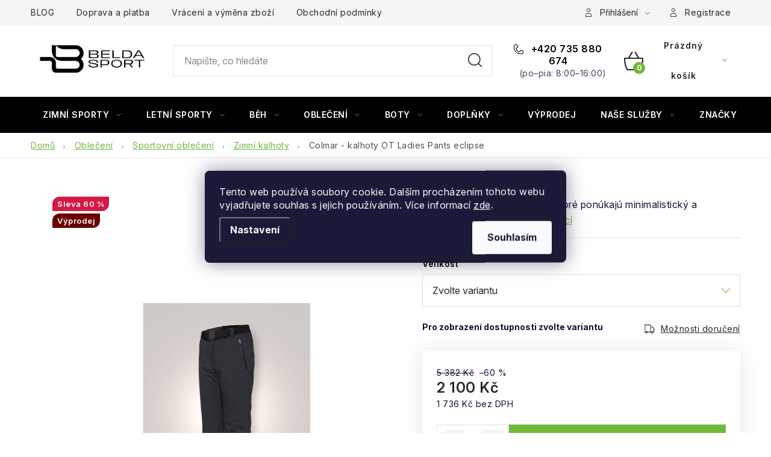

--- FILE ---
content_type: text/html; charset=utf-8
request_url: https://www.beldasport.cz/colmar-nohavice-ot-ladies-pants-eclipse/
body_size: 41663
content:
<!doctype html><html lang="cs" dir="ltr" class="header-background-light external-fonts-loaded"><head><meta charset="utf-8" /><meta name="viewport" content="width=device-width,initial-scale=1" /><title>Colmar - kalhoty OT Ladies Pants eclipse - Beldasport.cz</title><link rel="preconnect" href="https://cdn.myshoptet.com" /><link rel="dns-prefetch" href="https://cdn.myshoptet.com" /><link rel="preload" href="https://cdn.myshoptet.com/prj/dist/master/cms/libs/jquery/jquery-1.11.3.min.js" as="script" /><script>
dataLayer = [];
dataLayer.push({'shoptet' : {
    "pageId": 2994,
    "pageType": "productDetail",
    "currency": "CZK",
    "currencyInfo": {
        "decimalSeparator": ",",
        "exchangeRate": 1,
        "priceDecimalPlaces": 0,
        "symbol": "K\u010d",
        "symbolLeft": 0,
        "thousandSeparator": " "
    },
    "language": "cs",
    "projectId": 378512,
    "product": {
        "id": 2700,
        "guid": "f362e0d6-f7bd-11ea-84b3-ecf4bbd76e50",
        "hasVariants": true,
        "codes": [
            {
                "code": "2280571_356\/34",
                "quantity": "0",
                "stocks": [
                    {
                        "id": "ext",
                        "quantity": "0"
                    }
                ]
            },
            {
                "code": "2280571_356\/36",
                "quantity": "0",
                "stocks": [
                    {
                        "id": "ext",
                        "quantity": "0"
                    }
                ]
            },
            {
                "code": "2280571_356\/38",
                "quantity": "0",
                "stocks": [
                    {
                        "id": "ext",
                        "quantity": "0"
                    }
                ]
            },
            {
                "code": "2280571_356\/40",
                "quantity": "0",
                "stocks": [
                    {
                        "id": "ext",
                        "quantity": "0"
                    }
                ]
            },
            {
                "code": "2280571_356\/42",
                "quantity": "1",
                "stocks": [
                    {
                        "id": "ext",
                        "quantity": "1"
                    }
                ]
            }
        ],
        "name": "Colmar - kalhoty OT Ladies Pants eclipse",
        "appendix": "",
        "weight": 0,
        "manufacturer": "COLMAR",
        "manufacturerGuid": "1EF5333996AA6B6097CFDA0BA3DED3EE",
        "currentCategory": "Oble\u010den\u00ed | Sportovn\u00ed oble\u010den\u00ed | Zimn\u00ed sportovn\u00ed kalhoty",
        "currentCategoryGuid": "c14a3ca6-b86c-11eb-90ab-b8ca3a6a5ac4",
        "defaultCategory": "Oble\u010den\u00ed | Sportovn\u00ed oble\u010den\u00ed | Zimn\u00ed sportovn\u00ed kalhoty",
        "defaultCategoryGuid": "c14a3ca6-b86c-11eb-90ab-b8ca3a6a5ac4",
        "currency": "CZK",
        "priceWithVat": 2100
    },
    "stocks": [
        {
            "id": "ext",
            "title": "Sklad",
            "isDeliveryPoint": 0,
            "visibleOnEshop": 1
        }
    ],
    "cartInfo": {
        "id": null,
        "freeShipping": false,
        "freeShippingFrom": 2200,
        "leftToFreeGift": {
            "formattedPrice": "0 K\u010d",
            "priceLeft": 0
        },
        "freeGift": false,
        "leftToFreeShipping": {
            "priceLeft": 2200,
            "dependOnRegion": 0,
            "formattedPrice": "2 200 K\u010d"
        },
        "discountCoupon": [],
        "getNoBillingShippingPrice": {
            "withoutVat": 0,
            "vat": 0,
            "withVat": 0
        },
        "cartItems": [],
        "taxMode": "ORDINARY"
    },
    "cart": [],
    "customer": {
        "priceRatio": 1,
        "priceListId": 1,
        "groupId": null,
        "registered": false,
        "mainAccount": false
    }
}});
dataLayer.push({'cookie_consent' : {
    "marketing": "denied",
    "analytics": "denied"
}});
document.addEventListener('DOMContentLoaded', function() {
    shoptet.consent.onAccept(function(agreements) {
        if (agreements.length == 0) {
            return;
        }
        dataLayer.push({
            'cookie_consent' : {
                'marketing' : (agreements.includes(shoptet.config.cookiesConsentOptPersonalisation)
                    ? 'granted' : 'denied'),
                'analytics': (agreements.includes(shoptet.config.cookiesConsentOptAnalytics)
                    ? 'granted' : 'denied')
            },
            'event': 'cookie_consent'
        });
    });
});
</script>

<!-- Google Tag Manager -->
<script>(function(w,d,s,l,i){w[l]=w[l]||[];w[l].push({'gtm.start':
new Date().getTime(),event:'gtm.js'});var f=d.getElementsByTagName(s)[0],
j=d.createElement(s),dl=l!='dataLayer'?'&l='+l:'';j.async=true;j.src=
'https://www.googletagmanager.com/gtm.js?id='+i+dl;f.parentNode.insertBefore(j,f);
})(window,document,'script','dataLayer','GTM-P2363DJ');</script>
<!-- End Google Tag Manager -->

<meta property="og:type" content="website"><meta property="og:site_name" content="beldasport.cz"><meta property="og:url" content="https://www.beldasport.cz/colmar-nohavice-ot-ladies-pants-eclipse/"><meta property="og:title" content="Colmar - kalhoty OT Ladies Pants eclipse - Beldasport.cz"><meta name="author" content="Beldasport.cz"><meta name="web_author" content="Shoptet.cz"><meta name="dcterms.rightsHolder" content="www.beldasport.cz"><meta name="robots" content="index,follow"><meta property="og:image" content="https://cdn.myshoptet.com/usr/www.beldasport.cz/user/shop/big/2700_colmar-pants-ski.jpg?656da323"><meta property="og:description" content="Colmar - kalhoty OT Ladies Pants eclipse. Dámske lyžiarske nohavice, ktoré ponúkajú minimalistický a elegantný dizajn. "><meta name="description" content="Colmar - kalhoty OT Ladies Pants eclipse. Dámske lyžiarske nohavice, ktoré ponúkajú minimalistický a elegantný dizajn. "><meta name="google-site-verification" content="85x53YV1IFn8G6LP1jiYoWKXZ2_J_nU0gT-xUJMthK0"><meta property="product:price:amount" content="2100"><meta property="product:price:currency" content="CZK"><style>:root {--color-primary: #000000;--color-primary-h: 0;--color-primary-s: 0%;--color-primary-l: 0%;--color-primary-hover: #000000;--color-primary-hover-h: 0;--color-primary-hover-s: 0%;--color-primary-hover-l: 0%;--color-secondary: #71b83b;--color-secondary-h: 94;--color-secondary-s: 51%;--color-secondary-l: 48%;--color-secondary-hover: #000000;--color-secondary-hover-h: 0;--color-secondary-hover-s: 0%;--color-secondary-hover-l: 0%;--color-tertiary: #000000;--color-tertiary-h: 0;--color-tertiary-s: 0%;--color-tertiary-l: 0%;--color-tertiary-hover: #184153;--color-tertiary-hover-h: 198;--color-tertiary-hover-s: 55%;--color-tertiary-hover-l: 21%;--color-header-background: #ffffff;--template-font: "sans-serif";--template-headings-font: "sans-serif";--header-background-url: url("[data-uri]");--cookies-notice-background: #1A1937;--cookies-notice-color: #F8FAFB;--cookies-notice-button-hover: #f5f5f5;--cookies-notice-link-hover: #27263f;--templates-update-management-preview-mode-content: "Náhled aktualizací šablony je aktivní pro váš prohlížeč."}</style>
    <script>var shoptet = shoptet || {};</script>
    <script src="https://cdn.myshoptet.com/prj/dist/master/shop/dist/main-3g-header.js.05f199e7fd2450312de2.js"></script>
<!-- User include --><!-- service 1213(832) html code header -->
<link href="https://fonts.googleapis.com/css2?family=Jost:wght@400;600;700&display=swap" rel="stylesheet">
<link href="https://cdn.myshoptet.com/prj/dist/master/shop/dist/font-shoptet-13.css.3c47e30adfa2e9e2683b.css" rel="stylesheet">
<link type="text/css" href="https://cdn.myshoptet.com/usr/paxio.myshoptet.com/user/documents/Jupiter/style.css?v1618389" rel="stylesheet" media="all" />
<link type="text/css" href="https://cdn.myshoptet.com/usr/paxio.myshoptet.com/user/documents/Jupiter/preklady.css?v11" rel="stylesheet" media="all" />
<link href="https://cdn.myshoptet.com/usr/paxio.myshoptet.com/user/documents/Jupiter/ikony.css?v1" rel="stylesheet">
<!-- api 473(125) html code header -->

                <style>
                    #order-billing-methods .radio-wrapper[data-guid="e6c7a545-83f6-11f0-aefd-8a0971c006b6"]:not(.cgapplepay), #order-billing-methods .radio-wrapper[data-guid="e6d2c30d-83f6-11f0-aefd-8a0971c006b6"]:not(.cggooglepay), #order-billing-methods .radio-wrapper[data-guid="e8151082-83f6-11f0-aefd-8a0971c006b6"]:not(.cgapplepay), #order-billing-methods .radio-wrapper[data-guid="e81f4d14-83f6-11f0-aefd-8a0971c006b6"]:not(.cggooglepay) {
                        display: none;
                    }
                </style>
                <script type="text/javascript">
                    document.addEventListener('DOMContentLoaded', function() {
                        if (getShoptetDataLayer('pageType') === 'billingAndShipping') {
                            
                try {
                    if (window.ApplePaySession && window.ApplePaySession.canMakePayments()) {
                        
                        if (document.querySelector('#order-billing-methods .radio-wrapper[data-guid="e6c7a545-83f6-11f0-aefd-8a0971c006b6"]')) {
                            document.querySelector('#order-billing-methods .radio-wrapper[data-guid="e6c7a545-83f6-11f0-aefd-8a0971c006b6"]').classList.add('cgapplepay');
                        }
                        

                        if (document.querySelector('#order-billing-methods .radio-wrapper[data-guid="e8151082-83f6-11f0-aefd-8a0971c006b6"]')) {
                            document.querySelector('#order-billing-methods .radio-wrapper[data-guid="e8151082-83f6-11f0-aefd-8a0971c006b6"]').classList.add('cgapplepay');
                        }
                        
                    }
                } catch (err) {} 
            
                            
                const cgBaseCardPaymentMethod = {
                        type: 'CARD',
                        parameters: {
                            allowedAuthMethods: ["PAN_ONLY", "CRYPTOGRAM_3DS"],
                            allowedCardNetworks: [/*"AMEX", "DISCOVER", "INTERAC", "JCB",*/ "MASTERCARD", "VISA"]
                        }
                };
                
                function cgLoadScript(src, callback)
                {
                    var s,
                        r,
                        t;
                    r = false;
                    s = document.createElement('script');
                    s.type = 'text/javascript';
                    s.src = src;
                    s.onload = s.onreadystatechange = function() {
                        if ( !r && (!this.readyState || this.readyState == 'complete') )
                        {
                            r = true;
                            callback();
                        }
                    };
                    t = document.getElementsByTagName('script')[0];
                    t.parentNode.insertBefore(s, t);
                } 
                
                function cgGetGoogleIsReadyToPayRequest() {
                    return Object.assign(
                        {},
                        {
                            apiVersion: 2,
                            apiVersionMinor: 0
                        },
                        {
                            allowedPaymentMethods: [cgBaseCardPaymentMethod]
                        }
                    );
                }

                function onCgGooglePayLoaded() {
                    let paymentsClient = new google.payments.api.PaymentsClient({environment: 'PRODUCTION'});
                    paymentsClient.isReadyToPay(cgGetGoogleIsReadyToPayRequest()).then(function(response) {
                        if (response.result) {
                            
                        if (document.querySelector('#order-billing-methods .radio-wrapper[data-guid="e6d2c30d-83f6-11f0-aefd-8a0971c006b6"]')) {
                            document.querySelector('#order-billing-methods .radio-wrapper[data-guid="e6d2c30d-83f6-11f0-aefd-8a0971c006b6"]').classList.add('cggooglepay');
                        }
                        

                        if (document.querySelector('#order-billing-methods .radio-wrapper[data-guid="e81f4d14-83f6-11f0-aefd-8a0971c006b6"]')) {
                            document.querySelector('#order-billing-methods .radio-wrapper[data-guid="e81f4d14-83f6-11f0-aefd-8a0971c006b6"]').classList.add('cggooglepay');
                        }
                        	 	 	 	 	 
                        }
                    })
                    .catch(function(err) {});
                }
                
                cgLoadScript('https://pay.google.com/gp/p/js/pay.js', onCgGooglePayLoaded);
            
                        }
                    });
                </script> 
                
<!-- service 1539(1149) html code header -->
<link rel="stylesheet" href="https://cdn.myshoptet.com/usr/apollo.jakubtursky.sk/user/documents/assets/contact-form/main.css?v=28">
<!-- service 1707(1291) html code header -->
<link rel="stylesheet" href="https://cdn.myshoptet.com/usr/apollo.jakubtursky.sk/user/documents/assets/registration-discount/main.css?v=29">

<style>
.flag.flag-discount-0{
	display: none !important;
}
</style>

<!-- project html code header -->
<script type="text/javascript">

window.tmpVerze=1.0009;
window.stitekAkce={
    zobrazit:true,
    text:'ZIMNÍ VÝPRODEJ',
    url:'/vypredaj/',
    bg:'#000000',
    color:'#FFFFFF'
};
</script>

<style>
:root {
/* Nastavenie štýlov, farieb*/
--header-info-bar-BG: #000000;
--header-info-bar-BG-hover: #000000;
--header-info-bar-text-color: #ffffff;
--header-info-bar-icon-color: var(--header-info-bar-text-color);
--header-info-bar-btn-BG: #ffffff;
--header-info-bar-btn-BG-hover: #000000;
--header-info-bar-btn-text-color: #000000;
--header-info-bar-btn-text-color-hover: #ffffff;
}
</style>

<style>
.header-info-bar-addon .header-info-bar__text {
    font-weight: 700;
}
</style>

<style>
:root {
/* Nastavenie štýlov, farieb*/
--registration-discount-border-radius: 10px;
--registration-discount-BG: #000000;
--registration-discount-BG-hover: #71b83b;
--registration-discount-btn-BG: var(--color-secondary);
--registration-discount-btn-BG-hover: #71b83b;
--registration-discount-title-color: #ffffff;
--registration-discount-price-color: #ffffff;
--registration-discount-btn-text-color: #ffffff;
--registration-discount-btn-icon-color: #ffffff;
--registration-discount-border-color: var(--color-secondary);
}
</style>

<style>
.quatro-addon--template-disco #cart-wrapper .quatro-addon__calc-button__wrapper {margin-top: 10px;}
</style>

<style>
.products-block > div .p .name {color: #151033; font-weight: 500;}
</style>

<style>
:root {
/* Nastavenie štýlov, farieb*/
--contact-form-border-radius: 10px;
--contact-form-BG: #f7f7f7;
--contact-form-BG-hover: #eaeaea;
--contact-form-title-color: var(--color-secondary);
--contact-form-text-color: black;
--contact-form-link-color: var(--color-secondary);
--contact-form-icon-color: var(--color-secondary);
--contact-form-border-color: #f7f7f7;
}
</style>



<link type="text/css" rel="stylesheet" media="screen" href="/user/documents/ladzo/magnific-popup.css" />
<link type="text/css" rel="stylesheet" media="screen" href="/user/documents/ladzo/new/slick-theme.css" />
<link type="text/css" rel="stylesheet" media="screen" href="/user/documents/ladzo/new/slick.css?v1" />
<link type="text/css" rel="stylesheet" media="screen" href="/user/documents/ladzo/owl.carousel.min.css" />


<link type="text/css" rel="stylesheet" media="screen" href="/user/documents/ladzo/css/ladzo.css?v1.015">



<script type="text/javascript" charset="UTF-8" src="/user/documents/upload/_corux/editor_beldasport.js?v1.038"></script>
<script type="text/javascript" src="/user/documents/upload/_corux/velikostibot.js?v1.00"></script>
<script type="text/javascript" src="/user/documents/ladzo/data-layer-helper.js"></script>
<script type="text/javascript" src="/user/documents/ladzo/js.cookie.js"></script>
<script type="text/javascript" src="/user/documents/ladzo/js.storage.min.js"></script>

<style>
#categories{
   display:none;
}
.mfp-iframe-holder .mfp-content {
    background:#fff url(/user/documents/upload/_corux/loading4.gif) center center no-repeat;
}
.mfp-iframe-holder .mfp-content iframe{
height:1px;
}


@media screen and (min-width: 1200px){
.welcome-wrapper .welcome {padding: 60px 130px 60px 80px;}
.welcome h3:first-child{margin-top: 0;}
}

</style>


<link rel="preload" href="/user/documents/ladzo/jquery.i18n/CLDRPluralRuleParser.js" as="script">
<link rel="preload" href="/user/documents/ladzo/jquery.i18n/jquery.i18n.js" as="script">
<link rel="preload" href="/user/documents/ladzo/jquery.i18n/jquery.i18n.messagestore.js" as="script">
<link rel="preload" href="/user/documents/ladzo/jquery.i18n/jquery.i18n.fallbacks.js" as="script">
<link rel="preload" href="/user/documents/ladzo/jquery.i18n/jquery.i18n.language.js" as="script">
<link rel="preload" href="/user/documents/ladzo/jquery.i18n/jquery.i18n.parser.js" as="script">
<link rel="preload" href="/user/documents/ladzo/jquery.i18n/jquery.i18n.emitter.js" as="script">
<link rel="preload" href="/user/documents/ladzo/jquery.i18n/jquery.i18n.emitter.bidi.js" as="script">
<!--link rel="preload" href="https://shoptet.belda.corux.cz/js/corux.min.js?v1.0114451672" as="script"-->

<meta name="facebook-domain-verification" content="a74y11z59dq2m9unhlfd8pf86sh69s" />

<link rel="preconnect" href="https://fonts.googleapis.com">
<link rel="preconnect" href="https://fonts.gstatic.com" crossorigin>
<link href="https://fonts.googleapis.com/css2?family=Anybody:ital,wght@0,100..900;1,100..900&family=Inter:ital,opsz,wght@0,14..32,100..900;1,14..32,100..900&display=swap" rel="stylesheet">


<link type="text/css" rel="stylesheet" media="screen" href="/user/documents/paxio.css?v4645" />

<style>
body{font-family: "Inter", sans-serif;}
h1,h2,h3,h4,h5,h6,.h1,.h2,.h3,.h4,.h5,.h6{font-family: "Anybody", sans-serif;}

.footer-banner .extended-banner-title {color: #fff !important;} /* BARVA TEXTU OBLÍBENÝCH KATEGORIÍ */
.footer-banner .extended-banner-texts {background-color: #000;} /* BARVA POZADÍ TEXTU OBLÍBENÝCH KATEGORIÍ */
.footer-banner a:hover .extended-banner-title{color: #000 !important;}
.footer-banner a:hover .extended-banner-texts {background-color: #fff;}

@media screen and (min-width: 768px){
.type-index #header {margin-bottom: 0;}
}
ul.shp-tabs li[data-testid="tabDiscussion"], #productDiscussion, .shp-accordion[data-testid="tabDiscussion"]{display: none !important;}
@media screen and (min-width: 768px){
#header .site-name a img {max-height: 120px;}
}
.custom-banner{margin-top: 20px;}
.body-banners .h4{width: 100%;flex: 1 1 100%;margin-top: 30px;}
@media screen and (max-width: 768px){
.body-banners .h4{margin-top: 0; margin-bottom: 20px;}
}
</style>

<style>
@media screen and (max-width: 767px){
#header .site-name {max-height: 60px;max-width: 160px;}
#header .site-name a img {max-height: 60px;}
}
</style>

<!-- /User include --><link rel="shortcut icon" href="/favicon.ico" type="image/x-icon" /><link rel="canonical" href="https://www.beldasport.cz/colmar-nohavice-ot-ladies-pants-eclipse/" />    <script>
        var _hwq = _hwq || [];
        _hwq.push(['setKey', '16FA06B48F48224EF7CF82593314A375']);
        _hwq.push(['setTopPos', '150']);
        _hwq.push(['showWidget', '21']);
        (function() {
            var ho = document.createElement('script');
            ho.src = 'https://cz.im9.cz/direct/i/gjs.php?n=wdgt&sak=16FA06B48F48224EF7CF82593314A375';
            var s = document.getElementsByTagName('script')[0]; s.parentNode.insertBefore(ho, s);
        })();
    </script>
    <!-- Global site tag (gtag.js) - Google Analytics -->
    <script async src="https://www.googletagmanager.com/gtag/js?id=G-60ZW7SXZB9"></script>
    <script>
        
        window.dataLayer = window.dataLayer || [];
        function gtag(){dataLayer.push(arguments);}
        

                    console.debug('default consent data');

            gtag('consent', 'default', {"ad_storage":"denied","analytics_storage":"denied","ad_user_data":"denied","ad_personalization":"denied","wait_for_update":500});
            dataLayer.push({
                'event': 'default_consent'
            });
        
        gtag('js', new Date());

                gtag('config', 'UA-179173386-1', { 'groups': "UA" });
        
                gtag('config', 'G-60ZW7SXZB9', {"groups":"GA4","send_page_view":false,"content_group":"productDetail","currency":"CZK","page_language":"cs"});
        
                gtag('config', 'AW-566666504', {"allow_enhanced_conversions":true});
        
        
        
        
        
                    gtag('event', 'page_view', {"send_to":"GA4","page_language":"cs","content_group":"productDetail","currency":"CZK"});
        
                gtag('set', 'currency', 'CZK');

        gtag('event', 'view_item', {
            "send_to": "UA",
            "items": [
                {
                    "id": "2280571_356\/34",
                    "name": "Colmar - kalhoty OT Ladies Pants eclipse",
                    "category": "Oble\u010den\u00ed \/ Sportovn\u00ed oble\u010den\u00ed \/ Zimn\u00ed sportovn\u00ed kalhoty",
                                        "brand": "COLMAR",
                                                            "variant": "Velikost: 34",
                                        "price": 1736
                }
            ]
        });
        
        
        
        
        
                    gtag('event', 'view_item', {"send_to":"GA4","page_language":"cs","content_group":"productDetail","value":1736,"currency":"CZK","items":[{"item_id":"2280571_356\/34","item_name":"Colmar - kalhoty OT Ladies Pants eclipse","item_brand":"COLMAR","item_category":"Oble\u010den\u00ed","item_category2":"Sportovn\u00ed oble\u010den\u00ed","item_category3":"Zimn\u00ed sportovn\u00ed kalhoty","item_variant":"2280571_356\/34~Velikost: 34","price":1736,"quantity":1,"index":0}]});
        
        
        
        
        
        
        
        document.addEventListener('DOMContentLoaded', function() {
            if (typeof shoptet.tracking !== 'undefined') {
                for (var id in shoptet.tracking.bannersList) {
                    gtag('event', 'view_promotion', {
                        "send_to": "UA",
                        "promotions": [
                            {
                                "id": shoptet.tracking.bannersList[id].id,
                                "name": shoptet.tracking.bannersList[id].name,
                                "position": shoptet.tracking.bannersList[id].position
                            }
                        ]
                    });
                }
            }

            shoptet.consent.onAccept(function(agreements) {
                if (agreements.length !== 0) {
                    console.debug('gtag consent accept');
                    var gtagConsentPayload =  {
                        'ad_storage': agreements.includes(shoptet.config.cookiesConsentOptPersonalisation)
                            ? 'granted' : 'denied',
                        'analytics_storage': agreements.includes(shoptet.config.cookiesConsentOptAnalytics)
                            ? 'granted' : 'denied',
                                                                                                'ad_user_data': agreements.includes(shoptet.config.cookiesConsentOptPersonalisation)
                            ? 'granted' : 'denied',
                        'ad_personalization': agreements.includes(shoptet.config.cookiesConsentOptPersonalisation)
                            ? 'granted' : 'denied',
                        };
                    console.debug('update consent data', gtagConsentPayload);
                    gtag('consent', 'update', gtagConsentPayload);
                    dataLayer.push(
                        { 'event': 'update_consent' }
                    );
                }
            });
        });
    </script>
<script>
    (function(t, r, a, c, k, i, n, g) { t['ROIDataObject'] = k;
    t[k]=t[k]||function(){ (t[k].q=t[k].q||[]).push(arguments) },t[k].c=i;n=r.createElement(a),
    g=r.getElementsByTagName(a)[0];n.async=1;n.src=c;g.parentNode.insertBefore(n,g)
    })(window, document, 'script', '//www.heureka.cz/ocm/sdk.js?source=shoptet&version=2&page=product_detail', 'heureka', 'cz');

    heureka('set_user_consent', 0);
</script>
</head><body class="desktop id-2994 in-zimni-sportovni-kalhoty template-13 type-product type-detail one-column-body columns-3 blank-mode blank-mode-css smart-labels-active ums_forms_redesign--off ums_a11y_category_page--on ums_discussion_rating_forms--off ums_flags_display_unification--on ums_a11y_login--on mobile-header-version-0">
        <div id="fb-root"></div>
        <script>
            window.fbAsyncInit = function() {
                FB.init({
                    autoLogAppEvents : true,
                    xfbml            : true,
                    version          : 'v24.0'
                });
            };
        </script>
        <script async defer crossorigin="anonymous" src="https://connect.facebook.net/cs_CZ/sdk.js#xfbml=1&version=v24.0"></script>
<!-- Google Tag Manager (noscript) -->
<noscript><iframe src="https://www.googletagmanager.com/ns.html?id=GTM-P2363DJ"
height="0" width="0" style="display:none;visibility:hidden"></iframe></noscript>
<!-- End Google Tag Manager (noscript) -->

    <div class="siteCookies siteCookies--center siteCookies--dark js-siteCookies" role="dialog" data-testid="cookiesPopup" data-nosnippet>
        <div class="siteCookies__form">
            <div class="siteCookies__content">
                <div class="siteCookies__text">
                    Tento web používá soubory cookie. Dalším procházením tohoto webu vyjadřujete souhlas s jejich používáním. Více informací <a href="https://378512.myshoptet.com/podminky-ochrany-osobnich-udaju/" target="\">zde</a>.
                </div>
                <p class="siteCookies__links">
                    <button class="siteCookies__link js-cookies-settings" aria-label="Nastavení cookies" data-testid="cookiesSettings">Nastavení</button>
                </p>
            </div>
            <div class="siteCookies__buttonWrap">
                                <button class="siteCookies__button js-cookiesConsentSubmit" value="all" aria-label="Přijmout cookies" data-testid="buttonCookiesAccept">Souhlasím</button>
            </div>
        </div>
        <script>
            document.addEventListener("DOMContentLoaded", () => {
                const siteCookies = document.querySelector('.js-siteCookies');
                document.addEventListener("scroll", shoptet.common.throttle(() => {
                    const st = document.documentElement.scrollTop;
                    if (st > 1) {
                        siteCookies.classList.add('siteCookies--scrolled');
                    } else {
                        siteCookies.classList.remove('siteCookies--scrolled');
                    }
                }, 100));
            });
        </script>
    </div>
<a href="#content" class="skip-link sr-only">Přejít na obsah</a><div class="overall-wrapper"><div class="user-action"><div class="container">
    <div class="user-action-in">
                    <div id="login" class="user-action-login popup-widget login-widget" role="dialog" aria-labelledby="loginHeading">
        <div class="popup-widget-inner">
                            <h2 id="loginHeading">Přihlášení k vašemu účtu</h2><div id="customerLogin"><form action="/action/Customer/Login/" method="post" id="formLoginIncluded" class="csrf-enabled formLogin" data-testid="formLogin"><input type="hidden" name="referer" value="" /><div class="form-group"><div class="input-wrapper email js-validated-element-wrapper no-label"><input type="email" name="email" class="form-control" autofocus placeholder="E-mailová adresa (např. jan@novak.cz)" data-testid="inputEmail" autocomplete="email" required /></div></div><div class="form-group"><div class="input-wrapper password js-validated-element-wrapper no-label"><input type="password" name="password" class="form-control" placeholder="Heslo" data-testid="inputPassword" autocomplete="current-password" required /><span class="no-display">Nemůžete vyplnit toto pole</span><input type="text" name="surname" value="" class="no-display" /></div></div><div class="form-group"><div class="login-wrapper"><button type="submit" class="btn btn-secondary btn-text btn-login" data-testid="buttonSubmit">Přihlásit se</button><div class="password-helper"><a href="/registrace/" data-testid="signup" rel="nofollow">Nová registrace</a><a href="/klient/zapomenute-heslo/" rel="nofollow">Zapomenuté heslo</a></div></div></div></form>
</div>                    </div>
    </div>

                <div id="cart-widget" class="user-action-cart popup-widget cart-widget loader-wrapper" data-testid="popupCartWidget" role="dialog" aria-hidden="true">
            <div class="popup-widget-inner cart-widget-inner place-cart-here">
                <div class="loader-overlay">
                    <div class="loader"></div>
                </div>
            </div>
        </div>
    </div>
</div>
</div><div class="top-navigation-bar" data-testid="topNavigationBar">

    <div class="container">

                            <div class="top-navigation-menu">
                <ul class="top-navigation-bar-menu">
                                            <li class="top-navigation-menu-item-4050">
                            <a href="/blog/" title="BLOG">BLOG</a>
                        </li>
                                            <li class="top-navigation-menu-item-2133">
                            <a href="/doprava-a-platba/" title="Doprava a platba ">Doprava a platba </a>
                        </li>
                                            <li class="top-navigation-menu-item-2136">
                            <a href="/vraceni-a-vymena/" title="Vrácení a výměna zboží">Vrácení a výměna zboží</a>
                        </li>
                                            <li class="top-navigation-menu-item-39">
                            <a href="/obchodni-podminky/" title="Obchodní podmínky">Obchodní podmínky</a>
                        </li>
                                    </ul>
                <div class="top-navigation-menu-trigger">Více</div>
                <ul class="top-navigation-bar-menu-helper"></ul>
            </div>
        
        <div class="top-navigation-tools">
                        <button class="top-nav-button top-nav-button-login toggle-window" type="button" data-target="login" aria-haspopup="dialog" aria-controls="login" aria-expanded="false" data-testid="signin"><span>Přihlášení</span></button>
    <a href="/registrace/" class="top-nav-button top-nav-button-register" data-testid="headerSignup">Registrace</a>
        </div>

    </div>

</div>
<header id="header">
        <div class="header-top">
            <div class="container navigation-wrapper header-top-wrapper">
                <div class="site-name"><a href="/" data-testid="linkWebsiteLogo"><img src="https://cdn.myshoptet.com/usr/www.beldasport.cz/user/logos/logotyp_black_(1).jpg" alt="Beldasport.cz" fetchpriority="low" /></a></div>                <div class="search" itemscope itemtype="https://schema.org/WebSite">
                    <meta itemprop="headline" content="Zimní sportovní kalhoty"/><meta itemprop="url" content="https://www.beldasport.cz"/><meta itemprop="text" content="Colmar - kalhoty OT Ladies Pants eclipse. Dámske lyžiarske nohavice, ktoré ponúkajú minimalistický a elegantný dizajn. "/>                    <form action="/action/ProductSearch/prepareString/" method="post"
    id="formSearchForm" class="search-form compact-form js-search-main"
    itemprop="potentialAction" itemscope itemtype="https://schema.org/SearchAction" data-testid="searchForm">
    <fieldset>
        <meta itemprop="target"
            content="https://www.beldasport.cz/vyhledavani/?string={string}"/>
        <input type="hidden" name="language" value="cs"/>
        
            
    <span class="search-input-icon" aria-hidden="true"></span>

<input
    type="search"
    name="string"
        class="query-input form-control search-input js-search-input"
    placeholder="Napište, co hledáte"
    autocomplete="off"
    required
    itemprop="query-input"
    aria-label="Vyhledávání"
    data-testid="searchInput"
>
            <button type="submit" class="btn btn-default search-button" data-testid="searchBtn">Hledat</button>
        
    </fieldset>
</form>
                </div>
                <div class="navigation-buttons">
                    <a href="#" class="toggle-window" data-target="search" data-testid="linkSearchIcon"><span class="sr-only">Hledat</span></a>
                        
    <a href="/kosik/" class="btn btn-icon toggle-window cart-count" data-target="cart" data-hover="true" data-redirect="true" data-testid="headerCart" rel="nofollow" aria-haspopup="dialog" aria-expanded="false" aria-controls="cart-widget">
        
                <span class="sr-only">Nákupní košík</span>
        
            <span class="cart-price visible-lg-inline-block" data-testid="headerCartPrice">
                                    Prázdný košík                            </span>
        
    
            </a>
                    <a href="#" class="toggle-window" data-target="navigation" data-testid="hamburgerMenu"></a>
                </div>
            </div>
        </div>
        <div class="header-bottom">
            <div class="container navigation-wrapper header-bottom-wrapper js-navigation-container">
                <nav id="navigation" aria-label="Hlavní menu" data-collapsible="true"><div class="navigation-in menu"><ul class="menu-level-1" role="menubar" data-testid="headerMenuItems"><li class="menu-item-3099 ext" role="none"><a href="/zimni-sporty/" data-testid="headerMenuItem" role="menuitem" aria-haspopup="true" aria-expanded="false"><b>Zimní sporty</b><span class="submenu-arrow"></span></a><ul class="menu-level-2" aria-label="Zimní sporty" tabindex="-1" role="menu"><li class="menu-item-729 has-third-level" role="none"><div class="menu-no-image"><a href="/snowboard/" data-testid="headerMenuItem" role="menuitem"><span>Snowboard</span></a>
                                                    <ul class="menu-level-3" role="menu">
                                                                    <li class="menu-item-732" role="none">
                                        <a href="/snowboardove-obleceni-1/" data-testid="headerMenuItem" role="menuitem">
                                            Oblečení</a>,                                    </li>
                                                                    <li class="menu-item-3108" role="none">
                                        <a href="/snowboardove-sety/" data-testid="headerMenuItem" role="menuitem">
                                            Sety</a>,                                    </li>
                                                                    <li class="menu-item-1428" role="none">
                                        <a href="/snowboardy-2/" data-testid="headerMenuItem" role="menuitem">
                                            Snowboardy</a>,                                    </li>
                                                                    <li class="menu-item-1437" role="none">
                                        <a href="/vazani-na-snowboard/" data-testid="headerMenuItem" role="menuitem">
                                            Vázání</a>,                                    </li>
                                                                    <li class="menu-item-1398" role="none">
                                        <a href="/snowboardove-boty/" data-testid="headerMenuItem" role="menuitem">
                                            Snowboardové boty</a>,                                    </li>
                                                                    <li class="menu-item-1227" role="none">
                                        <a href="/helmy-na-snowboard/" data-testid="headerMenuItem" role="menuitem">
                                            Helmy</a>,                                    </li>
                                                                    <li class="menu-item-1263" role="none">
                                        <a href="/chranice-na-snowboard-2/" data-testid="headerMenuItem" role="menuitem">
                                            Chrániče</a>,                                    </li>
                                                                    <li class="menu-item-1203" role="none">
                                        <a href="/bryle-na-snowboard/" data-testid="headerMenuItem" role="menuitem">
                                            Brýle</a>,                                    </li>
                                                                    <li class="menu-item-1623" role="none">
                                        <a href="/snowboardove-batohy-4-1/" data-testid="headerMenuItem" role="menuitem">
                                            Batohy</a>,                                    </li>
                                                                    <li class="menu-item-1200" role="none">
                                        <a href="/doplnky-na-snowboard/" data-testid="headerMenuItem" role="menuitem">
                                            Doplňky</a>                                    </li>
                                                            </ul>
                        </div></li><li class="menu-item-720 has-third-level" role="none"><div class="menu-no-image"><a href="/lyze/" data-testid="headerMenuItem" role="menuitem"><span>Lyžování</span></a>
                                                    <ul class="menu-level-3" role="menu">
                                                                    <li class="menu-item-723" role="none">
                                        <a href="/lyzarske-obleceni-1/" data-testid="headerMenuItem" role="menuitem">
                                            Lyžařské oblečení</a>,                                    </li>
                                                                    <li class="menu-item-2649" role="none">
                                        <a href="/lyzarske-sety-2/" data-testid="headerMenuItem" role="menuitem">
                                            Lyže s vázáním</a>,                                    </li>
                                                                    <li class="menu-item-2652" role="none">
                                        <a href="/lyze-8/" data-testid="headerMenuItem" role="menuitem">
                                            lyže bez vázání</a>,                                    </li>
                                                                    <li class="menu-item-1317" role="none">
                                        <a href="/vazani/" data-testid="headerMenuItem" role="menuitem">
                                            Vázání</a>,                                    </li>
                                                                    <li class="menu-item-1767" role="none">
                                        <a href="/lyzarske-hole/" data-testid="headerMenuItem" role="menuitem">
                                            Lyžařske hole</a>,                                    </li>
                                                                    <li class="menu-item-1140" role="none">
                                        <a href="/lyzarske-boty/" data-testid="headerMenuItem" role="menuitem">
                                            Lyžařské boty</a>,                                    </li>
                                                                    <li class="menu-item-3114" role="none">
                                        <a href="/lyziarske-batohy/" data-testid="headerMenuItem" role="menuitem">
                                            Batohy</a>,                                    </li>
                                                                    <li class="menu-item-1233" role="none">
                                        <a href="/lyziarske-helmy-2/" data-testid="headerMenuItem" role="menuitem">
                                            Helmy</a>,                                    </li>
                                                                    <li class="menu-item-1575" role="none">
                                        <a href="/lyzarske-chranice/" data-testid="headerMenuItem" role="menuitem">
                                            Chrániče</a>,                                    </li>
                                                                    <li class="menu-item-1188" role="none">
                                        <a href="/lyzarske-bryle-5/" data-testid="headerMenuItem" role="menuitem">
                                            Brýle</a>,                                    </li>
                                                                    <li class="menu-item-1185" role="none">
                                        <a href="/doplnky-na-lyze/" data-testid="headerMenuItem" role="menuitem">
                                            Doplňky na lyže</a>                                    </li>
                                                            </ul>
                        </div></li><li class="menu-item-1302 has-third-level" role="none"><div class="menu-no-image"><a href="/skialp/" data-testid="headerMenuItem" role="menuitem"><span>Skialp</span></a>
                                                    <ul class="menu-level-3" role="menu">
                                                                    <li class="menu-item-1305" role="none">
                                        <a href="/skialp-obleceni-1/" data-testid="headerMenuItem" role="menuitem">
                                            Oblečení</a>,                                    </li>
                                                                    <li class="menu-item-2079" role="none">
                                        <a href="/skialpove-sety/" data-testid="headerMenuItem" role="menuitem">
                                            Skialp sety</a>,                                    </li>
                                                                    <li class="menu-item-1716" role="none">
                                        <a href="/skialpove-lyze/" data-testid="headerMenuItem" role="menuitem">
                                            Lyže</a>,                                    </li>
                                                                    <li class="menu-item-1704" role="none">
                                        <a href="/skialpove-vazani/" data-testid="headerMenuItem" role="menuitem">
                                            Vázání</a>,                                    </li>
                                                                    <li class="menu-item-1737" role="none">
                                        <a href="/skialpove-pasy/" data-testid="headerMenuItem" role="menuitem">
                                            Pásy</a>,                                    </li>
                                                                    <li class="menu-item-1797" role="none">
                                        <a href="/skialpove-hole/" data-testid="headerMenuItem" role="menuitem">
                                            Hole</a>,                                    </li>
                                                                    <li class="menu-item-1719" role="none">
                                        <a href="/skialpove-boty/" data-testid="headerMenuItem" role="menuitem">
                                            Skialpové boty</a>,                                    </li>
                                                                    <li class="menu-item-2673" role="none">
                                        <a href="/helmy-na-skialp/" data-testid="headerMenuItem" role="menuitem">
                                            Helmy</a>,                                    </li>
                                                                    <li class="menu-item-1950" role="none">
                                        <a href="/skialpinisticke-batohy/" data-testid="headerMenuItem" role="menuitem">
                                            Skialpové batohy</a>,                                    </li>
                                                                    <li class="menu-item-1707" role="none">
                                        <a href="/skialpinisticke-prislusenstvi/" data-testid="headerMenuItem" role="menuitem">
                                            Skialpinistické příslušenství</a>                                    </li>
                                                            </ul>
                        </div></li><li class="menu-item-1938 has-third-level" role="none"><div class="menu-no-image"><a href="/lavinova-vystroj/" data-testid="headerMenuItem" role="menuitem"><span>Lavinová výstroj</span></a>
                                                    <ul class="menu-level-3" role="menu">
                                                                    <li class="menu-item-1941" role="none">
                                        <a href="/lavinove-lopaty/" data-testid="headerMenuItem" role="menuitem">
                                            Lavinové lopaty</a>,                                    </li>
                                                                    <li class="menu-item-1956" role="none">
                                        <a href="/lavinove-sondy/" data-testid="headerMenuItem" role="menuitem">
                                            Lavinové sondy</a>,                                    </li>
                                                                    <li class="menu-item-3120" role="none">
                                        <a href="/vyhledavace/" data-testid="headerMenuItem" role="menuitem">
                                            Vyhledávače</a>,                                    </li>
                                                                    <li class="menu-item-3123" role="none">
                                        <a href="/lavinove-batohy/" data-testid="headerMenuItem" role="menuitem">
                                            Lavinové batohy</a>,                                    </li>
                                                                    <li class="menu-item-3693" role="none">
                                        <a href="/lavinove-sety/" data-testid="headerMenuItem" role="menuitem">
                                            Sety</a>,                                    </li>
                                                                    <li class="menu-item-3810" role="none">
                                        <a href="/doplnky-k-lavinove-vystroji/" data-testid="headerMenuItem" role="menuitem">
                                            Doplňky k lavinové výstroji</a>                                    </li>
                                                            </ul>
                        </div></li><li class="menu-item-3639 has-third-level" role="none"><div class="menu-no-image"><a href="/bezecke-lyzovani/" data-testid="headerMenuItem" role="menuitem"><span>Běžecké lyžování</span></a>
                                                    <ul class="menu-level-3" role="menu">
                                                                    <li class="menu-item-3642" role="none">
                                        <a href="/bezecke-lyze/" data-testid="headerMenuItem" role="menuitem">
                                            Běžky</a>,                                    </li>
                                                                    <li class="menu-item-3645" role="none">
                                        <a href="/bezecke-sety/" data-testid="headerMenuItem" role="menuitem">
                                            Běžecké sety</a>,                                    </li>
                                                                    <li class="menu-item-3648" role="none">
                                        <a href="/obuv-na-bezky/" data-testid="headerMenuItem" role="menuitem">
                                            Obuv na běžky</a>,                                    </li>
                                                                    <li class="menu-item-3651" role="none">
                                        <a href="/bezecke-hole/" data-testid="headerMenuItem" role="menuitem">
                                            Běžecké hole</a>,                                    </li>
                                                                    <li class="menu-item-3654" role="none">
                                        <a href="/vazani-na-bezky/" data-testid="headerMenuItem" role="menuitem">
                                            Vázaní</a>,                                    </li>
                                                                    <li class="menu-item-3657" role="none">
                                        <a href="/vaky-na-bezky/" data-testid="headerMenuItem" role="menuitem">
                                            Vaky</a>,                                    </li>
                                                                    <li class="menu-item-3720" role="none">
                                        <a href="/prislusentvi-na-bezky/" data-testid="headerMenuItem" role="menuitem">
                                            Príslušentví na běžky</a>                                    </li>
                                                            </ul>
                        </div></li></ul></li>
<li class="menu-item-714 ext" role="none"><a href="/ostatni-sporty/" target="blank" data-testid="headerMenuItem" role="menuitem" aria-haspopup="true" aria-expanded="false"><b>Letní sporty</b><span class="submenu-arrow"></span></a><ul class="menu-level-2" aria-label="Letní sporty" tabindex="-1" role="menu"><li class="menu-item-2898 has-third-level" role="none"><div class="menu-no-image"><a href="/cyklistika/" data-testid="headerMenuItem" role="menuitem"><span>Cyklistika</span></a>
                                                    <ul class="menu-level-3" role="menu">
                                                                    <li class="menu-item-3138" role="none">
                                        <a href="/obleceni-na-bicykel-2/" data-testid="headerMenuItem" role="menuitem">
                                            Cyklistické oblečení</a>,                                    </li>
                                                                    <li class="menu-item-2901" role="none">
                                        <a href="/kola/" data-testid="headerMenuItem" role="menuitem">
                                            Kola</a>,                                    </li>
                                                                    <li class="menu-item-2907" role="none">
                                        <a href="/e-biky/" data-testid="headerMenuItem" role="menuitem">
                                            Elektro kola</a>,                                    </li>
                                                                    <li class="menu-item-3135" role="none">
                                        <a href="/cyklisticke-rukavice/" data-testid="headerMenuItem" role="menuitem">
                                            Rukavice</a>,                                    </li>
                                                                    <li class="menu-item-3558" role="none">
                                        <a href="/cyklisticke-batohy-2/" data-testid="headerMenuItem" role="menuitem">
                                            Batohy</a>,                                    </li>
                                                                    <li class="menu-item-3726" role="none">
                                        <a href="/cyklisticka-obuv/" data-testid="headerMenuItem" role="menuitem">
                                            Tretry</a>,                                    </li>
                                                                    <li class="menu-item-3729" role="none">
                                        <a href="/cyklisticke-doplnky/" data-testid="headerMenuItem" role="menuitem">
                                            Doplňky</a>,                                    </li>
                                                                    <li class="menu-item-3735" role="none">
                                        <a href="/cyklisticke-helmy/" data-testid="headerMenuItem" role="menuitem">
                                            Cyklistické helmy</a>                                    </li>
                                                            </ul>
                        </div></li><li class="menu-item-897 has-third-level" role="none"><div class="menu-no-image"><a href="/turisticke-a-outdoor-vybavenie/" data-testid="headerMenuItem" role="menuitem"><span>Turistika</span></a>
                                                    <ul class="menu-level-3" role="menu">
                                                                    <li class="menu-item-1794" role="none">
                                        <a href="/trekingove-hole/" data-testid="headerMenuItem" role="menuitem">
                                            Hole</a>,                                    </li>
                                                                    <li class="menu-item-1953" role="none">
                                        <a href="/turisticke-batohy-a-ruksaky/" data-testid="headerMenuItem" role="menuitem">
                                            Batohy</a>,                                    </li>
                                                                    <li class="menu-item-900" role="none">
                                        <a href="/turisticka-a-trekingova-obuv/" data-testid="headerMenuItem" role="menuitem">
                                            Obuv</a>,                                    </li>
                                                                    <li class="menu-item-1923" role="none">
                                        <a href="/outdoor-obleceni-1/" data-testid="headerMenuItem" role="menuitem">
                                            Oblečení</a>,                                    </li>
                                                                    <li class="menu-item-1323" role="none">
                                        <a href="/outdoor-doplnky/" data-testid="headerMenuItem" role="menuitem">
                                            Doplňky</a>,                                    </li>
                                                                    <li class="menu-item-3843" role="none">
                                        <a href="/sneznice-3/" data-testid="headerMenuItem" role="menuitem">
                                            Snežnice</a>                                    </li>
                                                            </ul>
                        </div></li><li class="menu-item-1116 has-third-level" role="none"><div class="menu-no-image"><a href="/skate/" data-testid="headerMenuItem" role="menuitem"><span>Skate</span></a>
                                                    <ul class="menu-level-3" role="menu">
                                                                    <li class="menu-item-1122" role="none">
                                        <a href="/skateboardy-komplety/" data-testid="headerMenuItem" role="menuitem">
                                            Komplety</a>,                                    </li>
                                                                    <li class="menu-item-1269" role="none">
                                        <a href="/skateboardove-desky/" data-testid="headerMenuItem" role="menuitem">
                                            Desky</a>,                                    </li>
                                                                    <li class="menu-item-1119" role="none">
                                        <a href="/longboardy/" data-testid="headerMenuItem" role="menuitem">
                                            Longboardy</a>,                                    </li>
                                                                    <li class="menu-item-3183" role="none">
                                        <a href="/obuv-na-skate/" data-testid="headerMenuItem" role="menuitem">
                                            Obuv</a>,                                    </li>
                                                                    <li class="menu-item-1485" role="none">
                                        <a href="/prislusenstvi-na-skateboard-a-longboard/" data-testid="headerMenuItem" role="menuitem">
                                            Příslušenství</a>                                    </li>
                                                            </ul>
                        </div></li><li class="menu-item-2622 has-third-level" role="none"><div class="menu-no-image"><a href="/paddleboard/" data-testid="headerMenuItem" role="menuitem"><span>SUP</span></a>
                                                    <ul class="menu-level-3" role="menu">
                                                                    <li class="menu-item-3186" role="none">
                                        <a href="/padleboardy/" data-testid="headerMenuItem" role="menuitem">
                                            Stand up paddleboardy</a>,                                    </li>
                                                                    <li class="menu-item-3189" role="none">
                                        <a href="/vesla/" data-testid="headerMenuItem" role="menuitem">
                                            Vesla</a>,                                    </li>
                                                                    <li class="menu-item-3627" role="none">
                                        <a href="/doplnky-na-paddleboard/" data-testid="headerMenuItem" role="menuitem">
                                            Doplňky</a>,                                    </li>
                                                                    <li class="menu-item-3633" role="none">
                                        <a href="/obleceni-do-vody/" data-testid="headerMenuItem" role="menuitem">
                                            Oblečení do vody</a>                                    </li>
                                                            </ul>
                        </div></li><li class="menu-item-717 has-third-level" role="none"><div class="menu-no-image"><a href="/plavani-a-potapani/" data-testid="headerMenuItem" role="menuitem"><span>Plavání a potápění</span></a>
                                                    <ul class="menu-level-3" role="menu">
                                                                    <li class="menu-item-996" role="none">
                                        <a href="/sportove-plavky/" data-testid="headerMenuItem" role="menuitem">
                                            Sportovní plavky</a>,                                    </li>
                                                                    <li class="menu-item-984" role="none">
                                        <a href="/plavecke-bryle/" data-testid="headerMenuItem" role="menuitem">
                                            Plavecké brýle</a>,                                    </li>
                                                                    <li class="menu-item-1272" role="none">
                                        <a href="/plavecke-cepice/" data-testid="headerMenuItem" role="menuitem">
                                            Plavecké čepice</a>,                                    </li>
                                                                    <li class="menu-item-3624" role="none">
                                        <a href="/neopreny/" data-testid="headerMenuItem" role="menuitem">
                                            Neoprény</a>                                    </li>
                                                            </ul>
                        </div></li><li class="menu-item-867 has-third-level" role="none"><div class="menu-no-image"><a href="/fitness-obleceni-a-obuv/" data-testid="headerMenuItem" role="menuitem"><span>Fitness </span></a>
                                                    <ul class="menu-level-3" role="menu">
                                                                    <li class="menu-item-954" role="none">
                                        <a href="/fitness-topanky/" data-testid="headerMenuItem" role="menuitem">
                                            Obuv</a>,                                    </li>
                                                                    <li class="menu-item-1092" role="none">
                                        <a href="/fitness-tilka-1/" data-testid="headerMenuItem" role="menuitem">
                                            Tílka</a>,                                    </li>
                                                                    <li class="menu-item-1974" role="none">
                                        <a href="/fitness-podprsenky/" data-testid="headerMenuItem" role="menuitem">
                                            Podprsenky</a>,                                    </li>
                                                                    <li class="menu-item-1089" role="none">
                                        <a href="/fitness-tricka-1/" data-testid="headerMenuItem" role="menuitem">
                                            Trička</a>,                                    </li>
                                                                    <li class="menu-item-1113" role="none">
                                        <a href="/fitness-mikiny-1/" data-testid="headerMenuItem" role="menuitem">
                                            Mikiny</a>,                                    </li>
                                                                    <li class="menu-item-1044" role="none">
                                        <a href="/fitness-sortky-1/" data-testid="headerMenuItem" role="menuitem">
                                            Kraťasy</a>,                                    </li>
                                                                    <li class="menu-item-873" role="none">
                                        <a href="/fitness-leginy-1/" data-testid="headerMenuItem" role="menuitem">
                                            Legíny</a>,                                    </li>
                                                                    <li class="menu-item-1074" role="none">
                                        <a href="/fitness-teplaky-1/" data-testid="headerMenuItem" role="menuitem">
                                            Tepláky</a>,                                    </li>
                                                                    <li class="menu-item-3192" role="none">
                                        <a href="/fitness-doplnky/" data-testid="headerMenuItem" role="menuitem">
                                            Doplňky</a>                                    </li>
                                                            </ul>
                        </div></li><li class="menu-item-846 has-third-level" role="none"><div class="menu-no-image"><a href="/bezecke-potreby/" data-testid="headerMenuItem" role="menuitem"><span>Běh</span></a>
                                                    <ul class="menu-level-3" role="menu">
                                                                    <li class="menu-item-945" role="none">
                                        <a href="/bezecka-obuv/" data-testid="headerMenuItem" role="menuitem">
                                            Běžecká obuv</a>,                                    </li>
                                                                    <li class="menu-item-849" role="none">
                                        <a href="/bezecke-obleceni/" data-testid="headerMenuItem" role="menuitem">
                                            Běžecké oblečení</a>,                                    </li>
                                                                    <li class="menu-item-3210" role="none">
                                        <a href="/bezecke-potreby-2/" data-testid="headerMenuItem" role="menuitem">
                                            Potřeby</a>                                    </li>
                                                            </ul>
                        </div></li><li class="menu-item-3783 has-third-level" role="none"><div class="menu-no-image"><a href="/brusleni/" data-testid="headerMenuItem" role="menuitem"><span>Bruslení</span></a>
                                                    <ul class="menu-level-3" role="menu">
                                                                    <li class="menu-item-3786" role="none">
                                        <a href="/brusle/" data-testid="headerMenuItem" role="menuitem">
                                            brusle</a>                                    </li>
                                                            </ul>
                        </div></li></ul></li>
<li class="menu-item-846 ext" role="none"><a href="/bezecke-potreby/" target="blank" data-testid="headerMenuItem" role="menuitem" aria-haspopup="true" aria-expanded="false"><b>Běh</b><span class="submenu-arrow"></span></a><ul class="menu-level-2" aria-label="Běh" tabindex="-1" role="menu"><li class="menu-item-945 has-third-level" role="none"><div class="menu-no-image"><a href="/bezecka-obuv/" data-testid="headerMenuItem" role="menuitem"><span>Běžecká obuv</span></a>
                                                    <ul class="menu-level-3" role="menu">
                                                                    <li class="menu-item-3195" role="none">
                                        <a href="/cestna-bezecka-obuv/" data-testid="headerMenuItem" role="menuitem">
                                            Silniční</a>,                                    </li>
                                                                    <li class="menu-item-3198" role="none">
                                        <a href="/trailova-bezecka-obuv/" data-testid="headerMenuItem" role="menuitem">
                                            Trailové</a>                                    </li>
                                                            </ul>
                        </div></li><li class="menu-item-849 has-third-level" role="none"><div class="menu-no-image"><a href="/bezecke-obleceni/" data-testid="headerMenuItem" role="menuitem"><span>Běžecké oblečení</span></a>
                                                    <ul class="menu-level-3" role="menu">
                                                                    <li class="menu-item-1083" role="none">
                                        <a href="/bezecke-tricka/" data-testid="headerMenuItem" role="menuitem">
                                            Běžecké Trička</a>,                                    </li>
                                                                    <li class="menu-item-3201" role="none">
                                        <a href="/bezecke-tilka/" data-testid="headerMenuItem" role="menuitem">
                                            Tílka</a>,                                    </li>
                                                                    <li class="menu-item-858" role="none">
                                        <a href="/bezecke-dlouhe-kalhoty/" data-testid="headerMenuItem" role="menuitem">
                                            Kalhoty</a>,                                    </li>
                                                                    <li class="menu-item-855" role="none">
                                        <a href="/kratasy-na-behani/" data-testid="headerMenuItem" role="menuitem">
                                            Kraťasy a 3/4 kalhoty</a>,                                    </li>
                                                                    <li class="menu-item-3204" role="none">
                                        <a href="/bezecke-sukne/" data-testid="headerMenuItem" role="menuitem">
                                            Sukně</a>,                                    </li>
                                                                    <li class="menu-item-3207" role="none">
                                        <a href="/bezecke-bundy/" data-testid="headerMenuItem" role="menuitem">
                                            Bundy</a>,                                    </li>
                                                                    <li class="menu-item-1527" role="none">
                                        <a href="/bezecke-ponozky/" data-testid="headerMenuItem" role="menuitem">
                                            ponožky a podkolenky</a>,                                    </li>
                                                                    <li class="menu-item-1512" role="none">
                                        <a href="/sportovni-podprsenky-na-beh/" data-testid="headerMenuItem" role="menuitem">
                                            Spodní prádlo</a>,                                    </li>
                                                                    <li class="menu-item-1515" role="none">
                                        <a href="/bezecke-doplnky/" data-testid="headerMenuItem" role="menuitem">
                                            Běžecké doplňky</a>                                    </li>
                                                            </ul>
                        </div></li><li class="menu-item-3210 has-third-level" role="none"><div class="menu-no-image"><a href="/bezecke-potreby-2/" data-testid="headerMenuItem" role="menuitem"><span>Potřeby</span></a>
                                                    <ul class="menu-level-3" role="menu">
                                                                    <li class="menu-item-1524" role="none">
                                        <a href="/bezecke-navleky/" data-testid="headerMenuItem" role="menuitem">
                                            Běžecké návleky</a>,                                    </li>
                                                                    <li class="menu-item-3225" role="none">
                                        <a href="/ledvinky-na-beh/" data-testid="headerMenuItem" role="menuitem">
                                            Ledvinky</a>,                                    </li>
                                                                    <li class="menu-item-3228" role="none">
                                        <a href="/bezecke-pasky/" data-testid="headerMenuItem" role="menuitem">
                                            Pásky</a>,                                    </li>
                                                                    <li class="menu-item-3231" role="none">
                                        <a href="/bezecke-batohy/" data-testid="headerMenuItem" role="menuitem">
                                            Batohy</a>,                                    </li>
                                                                    <li class="menu-item-3234" role="none">
                                        <a href="/flasky-na-beh/" data-testid="headerMenuItem" role="menuitem">
                                            Lahve</a>,                                    </li>
                                                                    <li class="menu-item-3237" role="none">
                                        <a href="/vlozky-do-bot/" data-testid="headerMenuItem" role="menuitem">
                                            Vložky</a>,                                    </li>
                                                                    <li class="menu-item-3240" role="none">
                                        <a href="/hrudni-pasy-pro-mereni-tepu/" data-testid="headerMenuItem" role="menuitem">
                                            Hrudní pásy</a>,                                    </li>
                                                                    <li class="menu-item-3243" role="none">
                                        <a href="/bezecke-hodinky/" data-testid="headerMenuItem" role="menuitem">
                                            Hodinky</a>,                                    </li>
                                                                    <li class="menu-item-3246" role="none">
                                        <a href="/bezecke-bryle/" data-testid="headerMenuItem" role="menuitem">
                                            Brýle</a>                                    </li>
                                                            </ul>
                        </div></li></ul></li>
<li class="menu-item-699 ext" role="none"><a href="/streetwear/" target="blank" data-testid="headerMenuItem" role="menuitem" aria-haspopup="true" aria-expanded="false"><b>Oblečení</b><span class="submenu-arrow"></span></a><ul class="menu-level-2" aria-label="Oblečení" tabindex="-1" role="menu"><li class="menu-item-4170 has-third-level" role="none"><div class="menu-no-image"><a href="/damske-obleceni/" data-testid="headerMenuItem" role="menuitem"><span>Dámské oblečení</span></a>
                                                    <ul class="menu-level-3" role="menu">
                                                                    <li class="menu-item-4173" role="none">
                                        <a href="/damske-bundy/" data-testid="headerMenuItem" role="menuitem">
                                            Dámské bundy</a>,                                    </li>
                                                                    <li class="menu-item-4176" role="none">
                                        <a href="/damske-zimni-kalhoty/" data-testid="headerMenuItem" role="menuitem">
                                            Dámské zimní kalhoty</a>,                                    </li>
                                                                    <li class="menu-item-4179" role="none">
                                        <a href="/damske-kabaty/" data-testid="headerMenuItem" role="menuitem">
                                            Dámské kabáty</a>,                                    </li>
                                                                    <li class="menu-item-4182" role="none">
                                        <a href="/damske-zimni-overaly/" data-testid="headerMenuItem" role="menuitem">
                                            Dámské zimní overaly</a>,                                    </li>
                                                                    <li class="menu-item-4188" role="none">
                                        <a href="/damske-vesty/" data-testid="headerMenuItem" role="menuitem">
                                            Dámské vesty</a>,                                    </li>
                                                                    <li class="menu-item-4191" role="none">
                                        <a href="/damske-mikiny/" data-testid="headerMenuItem" role="menuitem">
                                            Dámské mikiny</a>,                                    </li>
                                                                    <li class="menu-item-4194" role="none">
                                        <a href="/damske-svetry/" data-testid="headerMenuItem" role="menuitem">
                                            Dámské svetry</a>,                                    </li>
                                                                    <li class="menu-item-4197" role="none">
                                        <a href="/damske-rolaky/" data-testid="headerMenuItem" role="menuitem">
                                            Dámské roláky</a>,                                    </li>
                                                                    <li class="menu-item-4200" role="none">
                                        <a href="/damske-kalhoty/" data-testid="headerMenuItem" role="menuitem">
                                            Dámské kalhoty</a>,                                    </li>
                                                                    <li class="menu-item-4203" role="none">
                                        <a href="/damske-teplaky/" data-testid="headerMenuItem" role="menuitem">
                                            Dámské tepláky</a>,                                    </li>
                                                                    <li class="menu-item-4206" role="none">
                                        <a href="/damske-leginy/" data-testid="headerMenuItem" role="menuitem">
                                            Dámské legíny</a>,                                    </li>
                                                                    <li class="menu-item-4209" role="none">
                                        <a href="/damske-sortky/" data-testid="headerMenuItem" role="menuitem">
                                            Dámské šortky</a>,                                    </li>
                                                                    <li class="menu-item-4212" role="none">
                                        <a href="/damske-saty/" data-testid="headerMenuItem" role="menuitem">
                                            Dámské šaty</a>,                                    </li>
                                                                    <li class="menu-item-4215" role="none">
                                        <a href="/damske-sukne/" data-testid="headerMenuItem" role="menuitem">
                                            Dámské sukně</a>,                                    </li>
                                                                    <li class="menu-item-4218" role="none">
                                        <a href="/damske-tricka/" data-testid="headerMenuItem" role="menuitem">
                                            Dámské trička</a>                                    </li>
                                                            </ul>
                        </div></li><li class="menu-item-4074 has-third-level" role="none"><div class="menu-no-image"><a href="/goldbergh-oblecenie/" data-testid="headerMenuItem" role="menuitem"><span>Goldbergh oblečenie</span></a>
                                                    <ul class="menu-level-3" role="menu">
                                                                    <li class="menu-item-4077" role="none">
                                        <a href="/goldbergh-bundy/" data-testid="headerMenuItem" role="menuitem">
                                            Goldbergh bundy</a>,                                    </li>
                                                                    <li class="menu-item-4080" role="none">
                                        <a href="/goldbergh-kabaty/" data-testid="headerMenuItem" role="menuitem">
                                            Goldbergh kabáty</a>,                                    </li>
                                                                    <li class="menu-item-4083" role="none">
                                        <a href="/goldbergh-overaly/" data-testid="headerMenuItem" role="menuitem">
                                            Goldbergh overaly</a>,                                    </li>
                                                                    <li class="menu-item-4086" role="none">
                                        <a href="/goldbergh-lyzarske-kalhoty/" data-testid="headerMenuItem" role="menuitem">
                                            Goldbergh lyžařské kalhoty</a>,                                    </li>
                                                                    <li class="menu-item-4089" role="none">
                                        <a href="/goldbergh-vesty/" data-testid="headerMenuItem" role="menuitem">
                                            Goldbergh vesty – luxusní dámské vesty</a>,                                    </li>
                                                                    <li class="menu-item-4092" role="none">
                                        <a href="/goldbergh-mikiny/" data-testid="headerMenuItem" role="menuitem">
                                            Goldbergh mikiny</a>,                                    </li>
                                                                    <li class="menu-item-4095" role="none">
                                        <a href="/goldbergh-svetry/" data-testid="headerMenuItem" role="menuitem">
                                            Goldbergh svetry</a>,                                    </li>
                                                                    <li class="menu-item-4098" role="none">
                                        <a href="/goldbergh-rolaky/" data-testid="headerMenuItem" role="menuitem">
                                            Goldbergh roláky</a>,                                    </li>
                                                                    <li class="menu-item-4101" role="none">
                                        <a href="/goldbergh-kalhoty/" data-testid="headerMenuItem" role="menuitem">
                                            Goldbergh kalhoty</a>,                                    </li>
                                                                    <li class="menu-item-4104" role="none">
                                        <a href="/goldbergh-teplaky/" data-testid="headerMenuItem" role="menuitem">
                                            Goldbergh tepláky</a>,                                    </li>
                                                                    <li class="menu-item-4107" role="none">
                                        <a href="/goldbergh-leginy/" data-testid="headerMenuItem" role="menuitem">
                                            Goldbergh legíny</a>,                                    </li>
                                                                    <li class="menu-item-4110" role="none">
                                        <a href="/goldbergh-sortky/" data-testid="headerMenuItem" role="menuitem">
                                            Goldbergh šortky</a>,                                    </li>
                                                                    <li class="menu-item-4113" role="none">
                                        <a href="/goldbergh-saty/" data-testid="headerMenuItem" role="menuitem">
                                            Goldbergh šaty</a>,                                    </li>
                                                                    <li class="menu-item-4116" role="none">
                                        <a href="/goldbergh-sukne/" data-testid="headerMenuItem" role="menuitem">
                                            Goldbergh sukně</a>,                                    </li>
                                                                    <li class="menu-item-4119" role="none">
                                        <a href="/goldbergh-tricka/" data-testid="headerMenuItem" role="menuitem">
                                            Goldbergh trička</a>,                                    </li>
                                                                    <li class="menu-item-4122" role="none">
                                        <a href="/goldbergh-topy/" data-testid="headerMenuItem" role="menuitem">
                                            Goldbergh topy</a>                                    </li>
                                                            </ul>
                        </div></li><li class="menu-item-2970 has-third-level" role="none"><div class="menu-no-image"><a href="/mestska-moda/" data-testid="headerMenuItem" role="menuitem"><span>Městská móda</span></a>
                                                    <ul class="menu-level-3" role="menu">
                                                                    <li class="menu-item-705" role="none">
                                        <a href="/streetwear-tricka/" data-testid="headerMenuItem" role="menuitem">
                                            Trička</a>,                                    </li>
                                                                    <li class="menu-item-1641" role="none">
                                        <a href="/streetwear-kosile/" data-testid="headerMenuItem" role="menuitem">
                                            Košile</a>,                                    </li>
                                                                    <li class="menu-item-885" role="none">
                                        <a href="/streetwear-mikiny/" data-testid="headerMenuItem" role="menuitem">
                                            Svetry a mikiny</a>,                                    </li>
                                                                    <li class="menu-item-2619" role="none">
                                        <a href="/teplakove-soupravy/" data-testid="headerMenuItem" role="menuitem">
                                            Teplákové soupravy</a>,                                    </li>
                                                                    <li class="menu-item-864" role="none">
                                        <a href="/streetwear-teplaky-a-leginy/" data-testid="headerMenuItem" role="menuitem">
                                            Tepláky</a>,                                    </li>
                                                                    <li class="menu-item-2979" role="none">
                                        <a href="/leginy/" data-testid="headerMenuItem" role="menuitem">
                                            Legíny</a>,                                    </li>
                                                                    <li class="menu-item-2985" role="none">
                                        <a href="/saty/" data-testid="headerMenuItem" role="menuitem">
                                            Šaty a overaly</a>,                                    </li>
                                                                    <li class="menu-item-2019" role="none">
                                        <a href="/streetwear-saty-a-sukne/" data-testid="headerMenuItem" role="menuitem">
                                            Sukně</a>,                                    </li>
                                                                    <li class="menu-item-1650" role="none">
                                        <a href="/streetwear-dziny-a-kalhoty/" data-testid="headerMenuItem" role="menuitem">
                                            Džíny a kalhoty</a>,                                    </li>
                                                                    <li class="menu-item-1047" role="none">
                                        <a href="/streetwear-kratasy/" data-testid="headerMenuItem" role="menuitem">
                                            Kraťasy a 3/4 kalhoty</a>,                                    </li>
                                                                    <li class="menu-item-801" role="none">
                                        <a href="/streetwear-bundy/" data-testid="headerMenuItem" role="menuitem">
                                            Bundy</a>,                                    </li>
                                                                    <li class="menu-item-1884" role="none">
                                        <a href="/vesty/" data-testid="headerMenuItem" role="menuitem">
                                            Vesty</a>,                                    </li>
                                                                    <li class="menu-item-2988" role="none">
                                        <a href="/kabaty-a-saka/" data-testid="headerMenuItem" role="menuitem">
                                            Kabáty a saka</a>,                                    </li>
                                                                    <li class="menu-item-1029" role="none">
                                        <a href="/spodni-pradlo/" data-testid="headerMenuItem" role="menuitem">
                                            Spodní prádlo</a>,                                    </li>
                                                                    <li class="menu-item-1689" role="none">
                                        <a href="/boardshorty-2/" data-testid="headerMenuItem" role="menuitem">
                                            Boardshorty</a>,                                    </li>
                                                                    <li class="menu-item-1002" role="none">
                                        <a href="/plavky/" data-testid="headerMenuItem" role="menuitem">
                                            Bikiny a plavky</a>                                    </li>
                                                            </ul>
                        </div></li><li class="menu-item-2973 has-third-level" role="none"><div class="menu-no-image"><a href="/sportove-oblecenie/" data-testid="headerMenuItem" role="menuitem"><span>Sportovní oblečení</span></a>
                                                    <ul class="menu-level-3" role="menu">
                                                                    <li class="menu-item-2991" role="none">
                                        <a href="/sportovni-bundy/" data-testid="headerMenuItem" role="menuitem">
                                            Bundy</a>,                                    </li>
                                                                    <li class="menu-item-3849" role="none">
                                        <a href="/kalhoty/" data-testid="headerMenuItem" role="menuitem">
                                            Kalhoty</a>,                                    </li>
                                                                    <li class="menu-item-2994" role="none">
                                        <a href="/zimni-sportovni-kalhoty/" class="active" data-testid="headerMenuItem" role="menuitem">
                                            Zimní kalhoty</a>,                                    </li>
                                                                    <li class="menu-item-2997" role="none">
                                        <a href="/sportovni-leginy/" data-testid="headerMenuItem" role="menuitem">
                                            Legíny</a>,                                    </li>
                                                                    <li class="menu-item-3000" role="none">
                                        <a href="/sportovni-teplaky/" data-testid="headerMenuItem" role="menuitem">
                                            Tepláky</a>,                                    </li>
                                                                    <li class="menu-item-3003" role="none">
                                        <a href="/sportovni-kratasy-a-3-4-kalhoty/" data-testid="headerMenuItem" role="menuitem">
                                            Kraťasy a 3/4 kalhoty</a>,                                    </li>
                                                                    <li class="menu-item-3006" role="none">
                                        <a href="/sportovni-sukne/" data-testid="headerMenuItem" role="menuitem">
                                            Sukně</a>,                                    </li>
                                                                    <li class="menu-item-3021" role="none">
                                        <a href="/sportovni-tricka/" data-testid="headerMenuItem" role="menuitem">
                                            Trička</a>,                                    </li>
                                                                    <li class="menu-item-3009" role="none">
                                        <a href="/sportovni-rolaky/" data-testid="headerMenuItem" role="menuitem">
                                            Roláky</a>,                                    </li>
                                                                    <li class="menu-item-3012" role="none">
                                        <a href="/sportovni-mikiny/" data-testid="headerMenuItem" role="menuitem">
                                            Mikiny</a>,                                    </li>
                                                                    <li class="menu-item-3015" role="none">
                                        <a href="/sportovni-vesty/" data-testid="headerMenuItem" role="menuitem">
                                            Vesty</a>,                                    </li>
                                                                    <li class="menu-item-3018" role="none">
                                        <a href="/sportovni-overaly/" data-testid="headerMenuItem" role="menuitem">
                                            Overaly</a>,                                    </li>
                                                                    <li class="menu-item-1971" role="none">
                                        <a href="/sportovni-podprsenky-2/" data-testid="headerMenuItem" role="menuitem">
                                            Podprsenky</a>,                                    </li>
                                                                    <li class="menu-item-3036" role="none">
                                        <a href="/funkcni-obleceni/" data-testid="headerMenuItem" role="menuitem">
                                            Funkční oblečení</a>                                    </li>
                                                            </ul>
                        </div></li></ul></li>
<li class="menu-item-903 ext" role="none"><a href="/obuv/" target="blank" data-testid="headerMenuItem" role="menuitem" aria-haspopup="true" aria-expanded="false"><b>Boty</b><span class="submenu-arrow"></span></a><ul class="menu-level-2" aria-label="Boty" tabindex="-1" role="menu"><li class="menu-item-2940 has-third-level" role="none"><div class="menu-no-image"><a href="/sportovni-obuv/" data-testid="headerMenuItem" role="menuitem"><span>Sportovní boty</span></a>
                                                    <ul class="menu-level-3" role="menu">
                                                                    <li class="menu-item-942" role="none">
                                        <a href="/bezecke-topanky/" data-testid="headerMenuItem" role="menuitem">
                                            Běžecké boty</a>,                                    </li>
                                                                    <li class="menu-item-909" role="none">
                                        <a href="/turisticke-topanky/" data-testid="headerMenuItem" role="menuitem">
                                            Outdoorové boty</a>,                                    </li>
                                                                    <li class="menu-item-939" role="none">
                                        <a href="/treningove-topanky/" data-testid="headerMenuItem" role="menuitem">
                                            Fitness boty</a>,                                    </li>
                                                                    <li class="menu-item-912" role="none">
                                        <a href="/salova-obuv/" data-testid="headerMenuItem" role="menuitem">
                                            Sálové boty</a>,                                    </li>
                                                                    <li class="menu-item-2946" role="none">
                                        <a href="/cyklisticke-tretry/" data-testid="headerMenuItem" role="menuitem">
                                            Cyklistické tretry</a>,                                    </li>
                                                                    <li class="menu-item-2949" role="none">
                                        <a href="/snowboardova-obuv/" data-testid="headerMenuItem" role="menuitem">
                                            Snowboardové boty</a>,                                    </li>
                                                                    <li class="menu-item-3690" role="none">
                                        <a href="/obuv-na-bezkovani/" data-testid="headerMenuItem" role="menuitem">
                                            Obuv na běžkování</a>                                    </li>
                                                            </ul>
                        </div></li><li class="menu-item-2952 has-third-level" role="none"><div class="menu-no-image"><a href="/volnocasova-obuv/" data-testid="headerMenuItem" role="menuitem"><span>Volnočasové boty</span></a>
                                                    <ul class="menu-level-3" role="menu">
                                                                    <li class="menu-item-960" role="none">
                                        <a href="/skate-street-obuv/" data-testid="headerMenuItem" role="menuitem">
                                            Tenisky</a>,                                    </li>
                                                                    <li class="menu-item-975" role="none">
                                        <a href="/zimni-topanky-2/" data-testid="headerMenuItem" role="menuitem">
                                            Zimní boty</a>,                                    </li>
                                                                    <li class="menu-item-957" role="none">
                                        <a href="/pantofle/" data-testid="headerMenuItem" role="menuitem">
                                            Plážová obuv</a>,                                    </li>
                                                                    <li class="menu-item-2958" role="none">
                                        <a href="/sandale/" data-testid="headerMenuItem" role="menuitem">
                                            Sandály</a>,                                    </li>
                                                                    <li class="menu-item-2961" role="none">
                                        <a href="/detska-obuv/" data-testid="headerMenuItem" role="menuitem">
                                            Dětské boty</a>                                    </li>
                                                            </ul>
                        </div></li><li class="menu-item-1035 has-third-level" role="none"><div class="menu-no-image"><a href="/doplnky-6/" data-testid="headerMenuItem" role="menuitem"><span>Doplňky</span></a>
                                                    <ul class="menu-level-3" role="menu">
                                                                    <li class="menu-item-1791" role="none">
                                        <a href="/snurky/" data-testid="headerMenuItem" role="menuitem">
                                            Tkaničky</a>,                                    </li>
                                                                    <li class="menu-item-3678" role="none">
                                        <a href="/sneznice/" data-testid="headerMenuItem" role="menuitem">
                                            Sněžnice</a>,                                    </li>
                                                                    <li class="menu-item-1572" role="none">
                                        <a href="/vlozky-do-topanok/" data-testid="headerMenuItem" role="menuitem">
                                            Vložky</a>,                                    </li>
                                                                    <li class="menu-item-2874" role="none">
                                        <a href="/nesmeky/" data-testid="headerMenuItem" role="menuitem">
                                            Nesmeky</a>,                                    </li>
                                                                    <li class="menu-item-1038" role="none">
                                        <a href="/ponozky-5/" data-testid="headerMenuItem" role="menuitem">
                                            Ponožky</a>,                                    </li>
                                                                    <li class="menu-item-2964" role="none">
                                        <a href="/pece-o-obuv-a-nohy/" data-testid="headerMenuItem" role="menuitem">
                                            Péče o obuv a nohy</a>                                    </li>
                                                            </ul>
                        </div></li></ul></li>
<li class="menu-item-822 ext" role="none"><a href="/doplnky/" target="blank" data-testid="headerMenuItem" role="menuitem" aria-haspopup="true" aria-expanded="false"><b>Doplňky</b><span class="submenu-arrow"></span></a><ul class="menu-level-2" aria-label="Doplňky" tabindex="-1" role="menu"><li class="menu-item-4230 has-third-level" role="none"><div class="menu-no-image"><a href="/celorocne-doplnky/" data-testid="headerMenuItem" role="menuitem"><span>Celoročné doplnky</span></a>
                                                    <ul class="menu-level-3" role="menu">
                                                                    <li class="menu-item-4233" role="none">
                                        <a href="/kozmetika-a-drogeria/" data-testid="headerMenuItem" role="menuitem">
                                            Kozmetika a drogéria</a>                                    </li>
                                                            </ul>
                        </div></li><li class="menu-item-825 has-third-level" role="none"><div class="menu-no-image"><a href="/doplnky-2/" data-testid="headerMenuItem" role="menuitem"><span>Zimné doplňky</span></a>
                                                    <ul class="menu-level-3" role="menu">
                                                                    <li class="menu-item-1506" role="none">
                                        <a href="/rukavice-3/" data-testid="headerMenuItem" role="menuitem">
                                            Rukavice</a>,                                    </li>
                                                                    <li class="menu-item-3069" role="none">
                                        <a href="/nakrcniky-3/" data-testid="headerMenuItem" role="menuitem">
                                            Nákrčníky</a>,                                    </li>
                                                                    <li class="menu-item-1332" role="none">
                                        <a href="/satky-a-sale/" data-testid="headerMenuItem" role="menuitem">
                                            Šatky a šály</a>,                                    </li>
                                                                    <li class="menu-item-3066" role="none">
                                        <a href="/kukly/" data-testid="headerMenuItem" role="menuitem">
                                            Kukly</a>,                                    </li>
                                                                    <li class="menu-item-828" role="none">
                                        <a href="/cepice/" data-testid="headerMenuItem" role="menuitem">
                                            Čepice</a>,                                    </li>
                                                                    <li class="menu-item-3684" role="none">
                                        <a href="/sneznice-2/" data-testid="headerMenuItem" role="menuitem">
                                            sněžnice</a>,                                    </li>
                                                                    <li class="menu-item-3741" role="none">
                                        <a href="/macky-a-nesmeky/" data-testid="headerMenuItem" role="menuitem">
                                            Mačky a nesmeky</a>                                    </li>
                                                            </ul>
                        </div></li><li class="menu-item-3063 has-third-level" role="none"><div class="menu-no-image"><a href="/letni-doplnky/" data-testid="headerMenuItem" role="menuitem"><span>Letní doplňky</span></a>
                                                    <ul class="menu-level-3" role="menu">
                                                                    <li class="menu-item-3078" role="none">
                                        <a href="/potitka/" data-testid="headerMenuItem" role="menuitem">
                                            Potítka</a>,                                    </li>
                                                                    <li class="menu-item-2007" role="none">
                                        <a href="/osusky-2/" data-testid="headerMenuItem" role="menuitem">
                                            Osušky</a>,                                    </li>
                                                                    <li class="menu-item-1989" role="none">
                                        <a href="/klobuky/" data-testid="headerMenuItem" role="menuitem">
                                            Klobouky</a>,                                    </li>
                                                                    <li class="menu-item-1548" role="none">
                                        <a href="/siltovky-a-klobouky-3/" data-testid="headerMenuItem" role="menuitem">
                                            Kšiltovky</a>,                                    </li>
                                                                    <li class="menu-item-1206" role="none">
                                        <a href="/bryle-5/" data-testid="headerMenuItem" role="menuitem">
                                            Brýle</a>,                                    </li>
                                                                    <li class="menu-item-3854" role="none">
                                        <a href="/mice/" data-testid="headerMenuItem" role="menuitem">
                                            míče</a>                                    </li>
                                                            </ul>
                        </div></li><li class="menu-item-3060 has-third-level" role="none"><div class="menu-no-image"><a href="/celorocni-doplnky/" data-testid="headerMenuItem" role="menuitem"><span>Celoroční doplňky</span></a>
                                                    <ul class="menu-level-3" role="menu">
                                                                    <li class="menu-item-3084" role="none">
                                        <a href="/bandaze-a-chranice/" data-testid="headerMenuItem" role="menuitem">
                                            Bandáže a chrániče</a>,                                    </li>
                                                                    <li class="menu-item-1812" role="none">
                                        <a href="/pece-o-produkty/" data-testid="headerMenuItem" role="menuitem">
                                            Kosmetika a drogéria</a>,                                    </li>
                                                                    <li class="menu-item-1314" role="none">
                                        <a href="/lahve/" data-testid="headerMenuItem" role="menuitem">
                                            Lahve</a>,                                    </li>
                                                                    <li class="menu-item-3087" role="none">
                                        <a href="/hydrovaky/" data-testid="headerMenuItem" role="menuitem">
                                            Hydrovaky</a>,                                    </li>
                                                                    <li class="menu-item-3075" role="none">
                                        <a href="/celenky-2/" data-testid="headerMenuItem" role="menuitem">
                                            Čelenky</a>,                                    </li>
                                                                    <li class="menu-item-3093" role="none">
                                        <a href="/celovky/" data-testid="headerMenuItem" role="menuitem">
                                            Čelovky</a>,                                    </li>
                                                                    <li class="menu-item-1662" role="none">
                                        <a href="/penezenky-2/" data-testid="headerMenuItem" role="menuitem">
                                            Peňeženky</a>,                                    </li>
                                                                    <li class="menu-item-3090" role="none">
                                        <a href="/lekarnicky/" data-testid="headerMenuItem" role="menuitem">
                                            Lékárničky</a>,                                    </li>
                                                                    <li class="menu-item-1803" role="none">
                                        <a href="/hodinky-2/" data-testid="headerMenuItem" role="menuitem">
                                            Hodinky</a>,                                    </li>
                                                                    <li class="menu-item-1614" role="none">
                                        <a href="/pasky-3/" data-testid="headerMenuItem" role="menuitem">
                                            Pásky</a>,                                    </li>
                                                                    <li class="menu-item-3857" role="none">
                                        <a href="/lahve-2/" data-testid="headerMenuItem" role="menuitem">
                                            Láhve</a>                                    </li>
                                                            </ul>
                        </div></li><li class="menu-item-840 has-third-level" role="none"><div class="menu-no-image"><a href="/batohy-a-tasky/" data-testid="headerMenuItem" role="menuitem"><span>Batohy a tašky</span></a>
                                                    <ul class="menu-level-3" role="menu">
                                                                    <li class="menu-item-1062" role="none">
                                        <a href="/batohy-2/" data-testid="headerMenuItem" role="menuitem">
                                            Batohy</a>,                                    </li>
                                                                    <li class="menu-item-1848" role="none">
                                        <a href="/kabelky-2/" data-testid="headerMenuItem" role="menuitem">
                                            Kabelky</a>,                                    </li>
                                                                    <li class="menu-item-1602" role="none">
                                        <a href="/cestovni-tasky-a-kufry-2/" data-testid="headerMenuItem" role="menuitem">
                                            Cestovní tašky a kufry</a>,                                    </li>
                                                                    <li class="menu-item-1698" role="none">
                                        <a href="/sportovni-vrecka-2/" data-testid="headerMenuItem" role="menuitem">
                                            Sportovní vaky a tašky</a>,                                    </li>
                                                                    <li class="menu-item-843" role="none">
                                        <a href="/ledvinky-2/" data-testid="headerMenuItem" role="menuitem">
                                            Ledvinky</a>,                                    </li>
                                                                    <li class="menu-item-1065" role="none">
                                        <a href="/tasky-pres-rameno/" data-testid="headerMenuItem" role="menuitem">
                                            Tašky přes rameno</a>,                                    </li>
                                                                    <li class="menu-item-1587" role="none">
                                        <a href="/snowboardove-batohy-3/" data-testid="headerMenuItem" role="menuitem">
                                            Snowboardové batohy</a>,                                    </li>
                                                                    <li class="menu-item-1590" role="none">
                                        <a href="/pouzdra-a-toaletni-tasky/" data-testid="headerMenuItem" role="menuitem">
                                            Pouzdra a toaletní tašky</a>                                    </li>
                                                            </ul>
                        </div></li></ul></li>
<li class="menu-item-798" role="none"><a href="/vyprodej/" data-testid="headerMenuItem" role="menuitem" aria-expanded="false"><b>Výprodej</b></a></li>
<li class="menu-item-3993 ext" role="none"><a href="/nase-sluzby/" data-testid="headerMenuItem" role="menuitem" aria-haspopup="true" aria-expanded="false"><b>Naše služby</b><span class="submenu-arrow"></span></a><ul class="menu-level-2" aria-label="Naše služby" tabindex="-1" role="menu"><li class="" role="none"><div class="menu-no-image"><a href="/nase-sluzby/belda_obchod/" data-testid="headerMenuItem" role="menuitem"><span>Kamenná prodejna</span></a>
                        </div></li><li class="" role="none"><div class="menu-no-image"><a href="/nase-sluzby/bootfitting/" data-testid="headerMenuItem" role="menuitem"><span>Bootfitting - tvarování lyžařských bot</span></a>
                        </div></li><li class="" role="none"><div class="menu-no-image"><a href="/nase-sluzby/currex-analyza/" data-testid="headerMenuItem" role="menuitem"><span>Analýza chodidla Currex</span></a>
                        </div></li><li class="" role="none"><div class="menu-no-image"><a href="/nase-sluzby/ski_servis/" data-testid="headerMenuItem" role="menuitem"><span>Ski servis</span></a>
                        </div></li></ul></li>
<li class="appended-category menu-item-3862" role="none"><a href="/vypredaj/"><b>Výpredaj</b></a></li><li class="appended-category menu-item-3865 ext" role="none"><a href="/oblecenie/"><b>Oblečenie</b><span class="submenu-arrow" role="menuitem"></span></a><ul class="menu-level-2 menu-level-2-appended" role="menu"><li class="menu-item-3868" role="none"><a href="/sportove-oblecenie-2/" data-testid="headerMenuItem" role="menuitem"><span>Športové oblečenie</span></a></li><li class="menu-item-3921" role="none"><a href="/mestska-moda-2/" data-testid="headerMenuItem" role="menuitem"><span>Mestská móda</span></a></li></ul></li><li class="appended-category menu-item-3874 ext" role="none"><a href="/zimne-sporty/"><b>Zimné športy</b><span class="submenu-arrow" role="menuitem"></span></a><ul class="menu-level-2 menu-level-2-appended" role="menu"><li class="menu-item-3877" role="none"><a href="/skialpinizmus/" data-testid="headerMenuItem" role="menuitem"><span>Skialpinizmus</span></a></li><li class="menu-item-3892" role="none"><a href="/lavinova-vystroj-2/" data-testid="headerMenuItem" role="menuitem"><span>Lavínová výstroj</span></a></li><li class="menu-item-4059" role="none"><a href="/lyzovanie/" data-testid="headerMenuItem" role="menuitem"><span>Lyžovanie</span></a></li><li class="menu-item-4068" role="none"><a href="/snowboarding-2/" data-testid="headerMenuItem" role="menuitem"><span>Snowboarding</span></a></li></ul></li><li class="appended-category menu-item-3936 ext" role="none"><a href="/letne-sporty/"><b>Letné športy</b><span class="submenu-arrow" role="menuitem"></span></a><ul class="menu-level-2 menu-level-2-appended" role="menu"><li class="menu-item-3939" role="none"><a href="/beh/" data-testid="headerMenuItem" role="menuitem"><span>Beh</span></a></li><li class="menu-item-3972" role="none"><a href="/turistika/" data-testid="headerMenuItem" role="menuitem"><span>Turistika</span></a></li><li class="menu-item-4035" role="none"><a href="/fitness/" data-testid="headerMenuItem" role="menuitem"><span>Fitness</span></a></li></ul></li><li class="appended-category menu-item-3996" role="none"><a href="/nezarazene/"><b>Nezařazené</b></a></li><li class="appended-category menu-item-4008 ext" role="none"><a href="/obuv-2/"><b>Obuv</b><span class="submenu-arrow" role="menuitem"></span></a><ul class="menu-level-2 menu-level-2-appended" role="menu"><li class="menu-item-4011" role="none"><a href="/sportova-obuv/" data-testid="headerMenuItem" role="menuitem"><span>Športová obuv</span></a></li><li class="menu-item-4023" role="none"><a href="/volnocasova-obuv-2/" data-testid="headerMenuItem" role="menuitem"><span>Voľnočasová obuv</span></a></li></ul></li><li class="appended-category menu-item-4056" role="none"><a href="/novy-import/"><b>nový import</b></a></li><li class="appended-category menu-item-4236 ext" role="none"><a href="/sporty/"><b>Športy</b><span class="submenu-arrow" role="menuitem"></span></a><ul class="menu-level-2 menu-level-2-appended" role="menu"><li class="menu-item-4239" role="none"><a href="/snowboarding-3/" data-testid="headerMenuItem" role="menuitem"><span>Snowboarding</span></a></li></ul></li><li class="appended-category menu-item-3792" role="none"><a href="/extras/"><b>Extras</b></a></li><li class="ext" id="nav-manufacturers" role="none"><a href="https://www.beldasport.cz/znacka/" data-testid="brandsText" role="menuitem"><b>Značky</b><span class="submenu-arrow"></span></a><ul class="menu-level-2" role="menu"><li role="none"><a href="/znacka/2117-of-sweden/" data-testid="brandName" role="menuitem"><span>2117 of Sweden</span></a></li><li role="none"><a href="/znacka/adidas/" data-testid="brandName" role="menuitem"><span>ADIDAS</span></a></li><li role="none"><a href="/znacka/alife-and-kickin/" data-testid="brandName" role="menuitem"><span>ALIFE AND KICKIN</span></a></li><li role="none"><a href="/znacka/aloiki/" data-testid="brandName" role="menuitem"><span>ALOIKI</span></a></li><li role="none"><a href="/znacka/alpina/" data-testid="brandName" role="menuitem"><span>ALPINA</span></a></li><li role="none"><a href="/znacka/antihero/" data-testid="brandName" role="menuitem"><span>ANTIHERO</span></a></li><li role="none"><a href="/znacka/aqualung/" data-testid="brandName" role="menuitem"><span>AQUALUNG</span></a></li><li role="none"><a href="/znacka/arena/" data-testid="brandName" role="menuitem"><span>ARENA</span></a></li><li role="none"><a href="/znacka/asics/" data-testid="brandName" role="menuitem"><span>ASICS</span></a></li><li role="none"><a href="/znacka/atk/" data-testid="brandName" role="menuitem"><span>ATK</span></a></li><li role="none"><a href="/znacka/atomic/" data-testid="brandName" role="menuitem"><span>ATOMIC</span></a></li><li role="none"><a href="/znacka/billabong/" data-testid="brandName" role="menuitem"><span>BILLABONG</span></a></li><li role="none"><a href="/znacka/black-crows/" data-testid="brandName" role="menuitem"><span>BLACK CROWS</span></a></li><li role="none"><a href="/znacka/black-diamond/" data-testid="brandName" role="menuitem"><span>BLACK DIAMOND</span></a></li><li role="none"><a href="/znacka/blackroll/" data-testid="brandName" role="menuitem"><span>BLACKROLL</span></a></li><li role="none"><a href="/znacka/blenderbottle/" data-testid="brandName" role="menuitem"><span>BLENDERBOTTLE</span></a></li><li role="none"><a href="/znacka/blizzard/" data-testid="brandName" role="menuitem"><span>BLIZZARD</span></a></li><li role="none"><a href="/znacka/bogner/" data-testid="brandName" role="menuitem"><span>BOGNER</span></a></li><li role="none"><a href="/znacka/bogner-fire-ice/" data-testid="brandName" role="menuitem"><span>BOGNER FIRE+ICE</span></a></li><li role="none"><a href="/znacka/bolle/" data-testid="brandName" role="menuitem"><span>BOLLÉ</span></a></li><li role="none"><a href="/znacka/buff/" data-testid="brandName" role="menuitem"><span>BUFF</span></a></li><li role="none"><a href="/znacka/burton-2/" data-testid="brandName" role="menuitem"><span>BURTON</span></a></li><li role="none"><a href="/znacka/camp/" data-testid="brandName" role="menuitem"><span>CAMP</span></a></li><li role="none"><a href="/znacka/casco/" data-testid="brandName" role="menuitem"><span>CASCO</span></a></li><li role="none"><a href="/znacka/castelli/" data-testid="brandName" role="menuitem"><span>CASTELLI</span></a></li><li role="none"><a href="/znacka/cep/" data-testid="brandName" role="menuitem"><span>CEP</span></a></li><li role="none"><a href="/znacka/citizen/" data-testid="brandName" role="menuitem"><span>CITIZEN</span></a></li><li role="none"><a href="/znacka/campagnolo/" data-testid="brandName" role="menuitem"><span>CMP</span></a></li><li role="none"><a href="/znacka/colmar/" data-testid="brandName" role="menuitem"><span>COLMAR</span></a></li><li role="none"><a href="/znacka/compressport/" data-testid="brandName" role="menuitem"><span>COMPRESSPORT</span></a></li><li role="none"><a href="/znacka/contour/" data-testid="brandName" role="menuitem"><span>CONTOUR</span></a></li><li role="none"><a href="/znacka/converse/" data-testid="brandName" role="menuitem"><span>CONVERSE</span></a></li><li role="none"><a href="/znacka/countour/" data-testid="brandName" role="menuitem"><span>COUNTOUR</span></a></li><li role="none"><a href="/znacka/crazy-idea/" data-testid="brandName" role="menuitem"><span>CRAZY IDEA</span></a></li><li role="none"><a href="/znacka/crocs/" data-testid="brandName" role="menuitem"><span>CROCS</span></a></li><li role="none"><a href="/znacka/cruzade/" data-testid="brandName" role="menuitem"><span>CRUZADE</span></a></li><li role="none"><a href="/znacka/currexsole/" data-testid="brandName" role="menuitem"><span>CURREXSOLE</span></a></li><li role="none"><a href="/znacka/dainese/" data-testid="brandName" role="menuitem"><span>DAINESE</span></a></li><li role="none"><a href="/znacka/dakine/" data-testid="brandName" role="menuitem"><span>DAKINE</span></a></li><li role="none"><a href="/znacka/dc/" data-testid="brandName" role="menuitem"><span>DC</span></a></li><li role="none"><a href="/znacka/deeluxe/" data-testid="brandName" role="menuitem"><span>DEELUXE</span></a></li><li role="none"><a href="/znacka/deuter/" data-testid="brandName" role="menuitem"><span>DEUTER</span></a></li><li role="none"><a href="/znacka/devold/" data-testid="brandName" role="menuitem"><span>DEVOLD</span></a></li><li role="none"><a href="/znacka/dolomite/" data-testid="brandName" role="menuitem"><span>DOLOMITE</span></a></li><li role="none"><a href="/znacka/dynafit/" data-testid="brandName" role="menuitem"><span>DYNAFIT</span></a></li><li role="none"><a href="/znacka/dynastar/" data-testid="brandName" role="menuitem"><span>DYNASTAR</span></a></li><li role="none"><a href="/znacka/ea7-emporio-armani/" data-testid="brandName" role="menuitem"><span>EA7 EMPORIO ARMANI</span></a></li><li role="none"><a href="/znacka/eisbaer/" data-testid="brandName" role="menuitem"><span>Eisbär</span></a></li><li role="none"><a href="/znacka/elan/" data-testid="brandName" role="menuitem"><span>ELAN</span></a></li><li role="none"><a href="/znacka/element/" data-testid="brandName" role="menuitem"><span>ELEMENT</span></a></li><li role="none"><a href="/znacka/f2/" data-testid="brandName" role="menuitem"><span>F2</span></a></li><li role="none"><a href="/znacka/finish-line/" data-testid="brandName" role="menuitem"><span>FINISH LINE</span></a></li><li role="none"><a href="/znacka/fischer/" data-testid="brandName" role="menuitem"><span>FISCHER</span></a></li><li role="none"><a href="/znacka/flip/" data-testid="brandName" role="menuitem"><span>FLIP</span></a></li><li role="none"><a href="/znacka/fritschi/" data-testid="brandName" role="menuitem"><span>FRITSCHI</span></a></li><li role="none"><a href="/znacka/giro/" data-testid="brandName" role="menuitem"><span>GIRO</span></a></li><li role="none"><a href="/znacka/gnu/" data-testid="brandName" role="menuitem"><span>GNU</span></a></li><li role="none"><a href="/znacka/goldbergh/" data-testid="brandName" role="menuitem"><span>GOLDBERGH</span></a></li><li role="none"><a href="/znacka/goldwin/" data-testid="brandName" role="menuitem"><span>GOLDWIN</span></a></li><li role="none"><a href="/znacka/gravity/" data-testid="brandName" role="menuitem"><span>GRAVITY</span></a></li><li role="none"><a href="/znacka/head/" data-testid="brandName" role="menuitem"><span>HEAD</span></a></li><li role="none"><a href="/znacka/hey/" data-testid="brandName" role="menuitem"><span>HEY</span></a></li><li role="none"><a href="/znacka/high-colorado/" data-testid="brandName" role="menuitem"><span>HIGH COLORADO</span></a></li><li role="none"><a href="/znacka/hoka-one-one/" data-testid="brandName" role="menuitem"><span>HOKA ONE ONE</span></a></li><li role="none"><a href="/znacka/holmenkol/" data-testid="brandName" role="menuitem"><span>HOLMENKOL</span></a></li><li role="none"><a href="/znacka/horsefeathers/" data-testid="brandName" role="menuitem"><span>HORSEFEATHERS</span></a></li><li role="none"><a href="/znacka/hummel/" data-testid="brandName" role="menuitem"><span>HUMMEL</span></a></li><li role="none"><a href="/znacka/hydro-flask/" data-testid="brandName" role="menuitem"><span>HYDRO FLASK</span></a></li><li role="none"><a href="/znacka/icepeak/" data-testid="brandName" role="menuitem"><span>ICEPEAK</span></a></li><li role="none"><a href="/znacka/inov-8/" data-testid="brandName" role="menuitem"><span>INOV-8</span></a></li><li role="none"><a href="/znacka/inuikii/" data-testid="brandName" role="menuitem"><span>INUIKII</span></a></li><li role="none"><a href="/znacka/iron/" data-testid="brandName" role="menuitem"><span>IRON</span></a></li><li role="none"><a href="/znacka/jart/" data-testid="brandName" role="menuitem"><span>JART</span></a></li><li role="none"><a href="/znacka/jessup/" data-testid="brandName" role="menuitem"><span>JESSUP</span></a></li><li role="none"><a href="/znacka/julbo/" data-testid="brandName" role="menuitem"><span>JULBO</span></a></li><li role="none"><a href="/znacka/kama/" data-testid="brandName" role="menuitem"><span>KAMA</span></a></li><li role="none"><a href="/znacka/karpos/" data-testid="brandName" role="menuitem"><span>KARPOS</span></a></li><li role="none"><a href="/znacka/kjus/" data-testid="brandName" role="menuitem"><span>KJUS</span></a></li><li role="none"><a href="/znacka/kohla/" data-testid="brandName" role="menuitem"><span>KOHLA</span></a></li><li role="none"><a href="/znacka/komperdell/" data-testid="brandName" role="menuitem"><span>KOMPERDELL</span></a></li><li role="none"><a href="/znacka/krooked/" data-testid="brandName" role="menuitem"><span>KROOKED</span></a></li><li role="none"><a href="/znacka/kryptonics/" data-testid="brandName" role="menuitem"><span>KRYPTONICS</span></a></li><li role="none"><a href="/znacka/ktm/" data-testid="brandName" role="menuitem"><span>KTM</span></a></li><li role="none"><a href="/znacka/lange/" data-testid="brandName" role="menuitem"><span>LANGE</span></a></li><li role="none"><a href="/znacka/ledlenser/" data-testid="brandName" role="menuitem"><span>LEDLENSER</span></a></li><li role="none"><a href="/znacka/leki/" data-testid="brandName" role="menuitem"><span>LEKI</span></a></li><li role="none"><a href="/znacka/lenz/" data-testid="brandName" role="menuitem"><span>LENZ</span></a></li><li role="none"><a href="/znacka/lib-tech-2/" data-testid="brandName" role="menuitem"><span>LIB TECH</span></a></li><li role="none"><a href="/znacka/lib-tech/" data-testid="brandName" role="menuitem"><span>LIB-TECH</span></a></li><li role="none"><a href="/znacka/long-island/" data-testid="brandName" role="menuitem"><span>LONG ISLAND</span></a></li><li role="none"><a href="/znacka/luhta/" data-testid="brandName" role="menuitem"><span>LUHTA</span></a></li><li role="none"><a href="/znacka/mac-in-a-sac/" data-testid="brandName" role="menuitem"><span>MAC IN A SAC</span></a></li><li role="none"><a href="/znacka/marker/" data-testid="brandName" role="menuitem"><span>MARKER</span></a></li><li role="none"><a href="/znacka/martini/" data-testid="brandName" role="menuitem"><span>MARTINI</span></a></li><li role="none"><a href="/znacka/mc-david/" data-testid="brandName" role="menuitem"><span>MC DAVID</span></a></li><li role="none"><a href="/znacka/mini-a-ture/" data-testid="brandName" role="menuitem"><span>MINI A TURE</span></a></li><li role="none"><a href="/znacka/mizuno/" data-testid="brandName" role="menuitem"><span>MIZUNO</span></a></li><li role="none"><a href="/znacka/moon-boot/" data-testid="brandName" role="menuitem"><span>MOON BOOT</span></a></li><li role="none"><a href="/znacka/mosaic/" data-testid="brandName" role="menuitem"><span>MOSAIC</span></a></li><li role="none"><a href="/znacka/movement/" data-testid="brandName" role="menuitem"><span>MOVEMENT</span></a></li><li role="none"><a href="/znacka/naketano/" data-testid="brandName" role="menuitem"><span>NAKETANO</span></a></li><li role="none"><a href="/znacka/new-balance/" data-testid="brandName" role="menuitem"><span>NEW BALANCE</span></a></li><li role="none"><a href="/znacka/nike-2/" data-testid="brandName" role="menuitem"><span>NIKE</span></a></li><li role="none"><a href="/znacka/nikwax/" data-testid="brandName" role="menuitem"><span>NIKWAX</span></a></li><li role="none"><a href="/znacka/oakley-2/" data-testid="brandName" role="menuitem"><span>OAKLEY</span></a></li><li role="none"><a href="/znacka/on/" data-testid="brandName" role="menuitem"><span>ON</span></a></li><li role="none"><a href="/znacka/on-running/" data-testid="brandName" role="menuitem"><span>ON RUNNING</span></a></li><li role="none"><a href="/znacka/one-more/" data-testid="brandName" role="menuitem"><span>ONE MORE</span></a></li><li role="none"><a href="/znacka/ortovox/" data-testid="brandName" role="menuitem"><span>ORTOVOX</span></a></li><li role="none"><a href="/znacka/peltonen/" data-testid="brandName" role="menuitem"><span>PELTONEN</span></a></li><li role="none"><a href="/znacka/perfect-moment/" data-testid="brandName" role="menuitem"><span>PERFECT MOMENT</span></a></li><li role="none"><a href="/znacka/petzl/" data-testid="brandName" role="menuitem"><span>PETZL</span></a></li><li role="none"><a href="/znacka/phenix/" data-testid="brandName" role="menuitem"><span>PHENIX</span></a></li><li role="none"><a href="/znacka/pieps/" data-testid="brandName" role="menuitem"><span>PIEPS</span></a></li><li role="none"><a href="/znacka/plan-b/" data-testid="brandName" role="menuitem"><span>PLAN B</span></a></li><li role="none"><a href="/znacka/poc/" data-testid="brandName" role="menuitem"><span>POC</span></a></li><li role="none"><a href="/znacka/polar/" data-testid="brandName" role="menuitem"><span>POLAR</span></a></li><li role="none"><a href="/znacka/pomoca/" data-testid="brandName" role="menuitem"><span>POMOCA</span></a></li><li role="none"><a href="/znacka/puma/" data-testid="brandName" role="menuitem"><span>PUMA</span></a></li><li role="none"><a href="/znacka/quiksilver/" data-testid="brandName" role="menuitem"><span>QUIKSILVER</span></a></li><li role="none"><a href="/znacka/real/" data-testid="brandName" role="menuitem"><span>REAL</span></a></li><li role="none"><a href="/znacka/reima/" data-testid="brandName" role="menuitem"><span>REIMA</span></a></li><li role="none"><a href="/znacka/roces/" data-testid="brandName" role="menuitem"><span>ROCES</span></a></li><li role="none"><a href="/znacka/roeckl/" data-testid="brandName" role="menuitem"><span>ROECKL</span></a></li><li role="none"><a href="/znacka/rossignol/" data-testid="brandName" role="menuitem"><span>ROSSIGNOL</span></a></li><li role="none"><a href="/znacka/rottefella/" data-testid="brandName" role="menuitem"><span>ROTTEFELLA</span></a></li><li role="none"><a href="/znacka/roxy/" data-testid="brandName" role="menuitem"><span>ROXY</span></a></li><li role="none"><a href="/znacka/royalbeach/" data-testid="brandName" role="menuitem"><span>ROYALBEACH</span></a></li><li role="none"><a href="/znacka/rucanor/" data-testid="brandName" role="menuitem"><span>RUCANOR</span></a></li><li role="none"><a href="/znacka/rvca/" data-testid="brandName" role="menuitem"><span>RVCA</span></a></li><li role="none"><a href="/znacka/salewa/" data-testid="brandName" role="menuitem"><span>SALEWA</span></a></li><li role="none"><a href="/znacka/salomon/" data-testid="brandName" role="menuitem"><span>SALOMON</span></a></li><li role="none"><a href="/znacka/scarpa/" data-testid="brandName" role="menuitem"><span>SCARPA</span></a></li><li role="none"><a href="/znacka/scott/" data-testid="brandName" role="menuitem"><span>SCOTT</span></a></li><li role="none"><a href="/znacka/sidas/" data-testid="brandName" role="menuitem"><span>SIDAS</span></a></li><li role="none"><a href="/znacka/silvini/" data-testid="brandName" role="menuitem"><span>SILVINI</span></a></li><li role="none"><a href="/znacka/sk8mafia/" data-testid="brandName" role="menuitem"><span>SK8MAFIA</span></a></li><li role="none"><a href="/znacka/smith/" data-testid="brandName" role="menuitem"><span>SMITH</span></a></li><li role="none"><a href="/znacka/snow-pro/" data-testid="brandName" role="menuitem"><span>SNOW PRO</span></a></li><li role="none"><a href="/znacka/snowline/" data-testid="brandName" role="menuitem"><span>SNOWLINE</span></a></li><li role="none"><a href="/znacka/socks/" data-testid="brandName" role="menuitem"><span>SOCKS</span></a></li><li role="none"><a href="/znacka/sp/" data-testid="brandName" role="menuitem"><span>SP</span></a></li><li role="none"><a href="/znacka/speedo/" data-testid="brandName" role="menuitem"><span>SPEEDO</span></a></li><li role="none"><a href="/znacka/spitfire/" data-testid="brandName" role="menuitem"><span>SPITFIRE</span></a></li><li role="none"><a href="/znacka/sport-2000/" data-testid="brandName" role="menuitem"><span>SPORT 2000</span></a></li><li role="none"><a href="/znacka/sport-lavit/" data-testid="brandName" role="menuitem"><span>SPORT LAVIT</span></a></li><li role="none"><a href="/znacka/sportalm/" data-testid="brandName" role="menuitem"><span>SPORTALM</span></a></li><li role="none"><a href="/znacka/spyder/" data-testid="brandName" role="menuitem"><span>SPYDER</span></a></li><li role="none"><a href="/znacka/stance/" data-testid="brandName" role="menuitem"><span>STANCE</span></a></li><li role="none"><a href="/znacka/stockli/" data-testid="brandName" role="menuitem"><span>Stöckli</span></a></li><li role="none"><a href="/znacka/stuf/" data-testid="brandName" role="menuitem"><span>STUF</span></a></li><li role="none"><a href="/znacka/syncros/" data-testid="brandName" role="menuitem"><span>SYNCROS</span></a></li><li role="none"><a href="/znacka/tecnica/" data-testid="brandName" role="menuitem"><span>TECNICA</span></a></li><li role="none"><a href="/znacka/tempish/" data-testid="brandName" role="menuitem"><span>TEMPISH</span></a></li><li role="none"><a href="/znacka/therm-ic/" data-testid="brandName" role="menuitem"><span>THERM-IC</span></a></li><li role="none"><a href="/znacka/thunder/" data-testid="brandName" role="menuitem"><span>THUNDER</span></a></li><li role="none"><a href="/znacka/titici/" data-testid="brandName" role="menuitem"><span>TITICI</span></a></li><li role="none"><a href="/znacka/toko/" data-testid="brandName" role="menuitem"><span>TOKO</span></a></li><li role="none"><a href="/znacka/toni-sailer/" data-testid="brandName" role="menuitem"><span>TONI SAILER</span></a></li><li role="none"><a href="/znacka/torstai/" data-testid="brandName" role="menuitem"><span>TORSTAI</span></a></li><li role="none"><a href="/znacka/trangoworld/" data-testid="brandName" role="menuitem"><span>TRANGOWORLD</span></a></li><li role="none"><a href="/znacka/tricks/" data-testid="brandName" role="menuitem"><span>TRICKS</span></a></li><li role="none"><a href="/znacka/triumph/" data-testid="brandName" role="menuitem"><span>TRIUMPH</span></a></li><li role="none"><a href="/znacka/tsl/" data-testid="brandName" role="menuitem"><span>TSL</span></a></li><li role="none"><a href="/znacka/tubbs/" data-testid="brandName" role="menuitem"><span>TUBBS</span></a></li><li role="none"><a href="/znacka/under-armour/" data-testid="brandName" role="menuitem"><span>UNDER ARMOUR</span></a></li><li role="none"><a href="/znacka/uvex/" data-testid="brandName" role="menuitem"><span>UVEX</span></a></li><li role="none"><a href="/znacka/uyn/" data-testid="brandName" role="menuitem"><span>UYN</span></a></li><li role="none"><a href="/znacka/v3tec/" data-testid="brandName" role="menuitem"><span>V3TEC</span></a></li><li role="none"><a href="/znacka/vans/" data-testid="brandName" role="menuitem"><span>VANS</span></a></li><li role="none"><a href="/znacka/volkl/" data-testid="brandName" role="menuitem"><span>VÖLKL</span></a></li><li role="none"><a href="/znacka/woom/" data-testid="brandName" role="menuitem"><span>WOOM</span></a></li><li role="none"><a href="/znacka/wundmed/" data-testid="brandName" role="menuitem"><span>WUNDMED</span></a></li><li role="none"><a href="/znacka/x-bionic/" data-testid="brandName" role="menuitem"><span>X-BIONIC</span></a></li><li role="none"><a href="/znacka/x-socks/" data-testid="brandName" role="menuitem"><span>X-SOCKS</span></a></li><li role="none"><a href="/znacka/xapani/" data-testid="brandName" role="menuitem"><span>XAPANI</span></a></li><li role="none"><a href="/znacka/yaktrax/" data-testid="brandName" role="menuitem"><span>YAKTRAX</span></a></li><li role="none"><a href="/znacka/yow/" data-testid="brandName" role="menuitem"><span>YOW</span></a></li><li role="none"><a href="/znacka/ziener/" data-testid="brandName" role="menuitem"><span>ZIENER</span></a></li></ul>
</li></ul></div><span class="navigation-close"></span></nav><div class="menu-helper" data-testid="hamburgerMenu"><span>Více</span></div>
            </div>
        </div>
    </header><!-- / header -->


<div id="content-wrapper" class="container content-wrapper">
    
                                <div class="breadcrumbs" itemscope itemtype="https://schema.org/BreadcrumbList">
                                                                            <span id="navigation-first" data-basetitle="Beldasport.cz" itemprop="itemListElement" itemscope itemtype="https://schema.org/ListItem">
                <a href="/" itemprop="item" ><span itemprop="name">Domů</span></a>
                <span class="navigation-bullet">/</span>
                <meta itemprop="position" content="1" />
            </span>
                                <span id="navigation-1" itemprop="itemListElement" itemscope itemtype="https://schema.org/ListItem">
                <a href="/streetwear/" itemprop="item" data-testid="breadcrumbsSecondLevel"><span itemprop="name">Oblečení</span></a>
                <span class="navigation-bullet">/</span>
                <meta itemprop="position" content="2" />
            </span>
                                <span id="navigation-2" itemprop="itemListElement" itemscope itemtype="https://schema.org/ListItem">
                <a href="/sportove-oblecenie/" itemprop="item" data-testid="breadcrumbsSecondLevel"><span itemprop="name">Sportovní oblečení</span></a>
                <span class="navigation-bullet">/</span>
                <meta itemprop="position" content="3" />
            </span>
                                <span id="navigation-3" itemprop="itemListElement" itemscope itemtype="https://schema.org/ListItem">
                <a href="/zimni-sportovni-kalhoty/" itemprop="item" data-testid="breadcrumbsSecondLevel"><span itemprop="name">Zimní kalhoty</span></a>
                <span class="navigation-bullet">/</span>
                <meta itemprop="position" content="4" />
            </span>
                                            <span id="navigation-4" itemprop="itemListElement" itemscope itemtype="https://schema.org/ListItem" data-testid="breadcrumbsLastLevel">
                <meta itemprop="item" content="https://www.beldasport.cz/colmar-nohavice-ot-ladies-pants-eclipse/" />
                <meta itemprop="position" content="5" />
                <span itemprop="name" data-title="Colmar - kalhoty OT Ladies Pants eclipse">Colmar - kalhoty OT Ladies Pants eclipse <span class="appendix"></span></span>
            </span>
            </div>
            
    <div class="content-wrapper-in">
                <main id="content" class="content wide">
                                                        <script>
            
            var shoptet = shoptet || {};
            shoptet.variantsUnavailable = shoptet.variantsUnavailable || {};
            
            shoptet.variantsUnavailable.availableVariantsResource = ["5-8","5-10","5-12","5-315","5-384"]
        </script>
                                                                                                                                                        
<div class="p-detail" itemscope itemtype="https://schema.org/Product">

    
    <meta itemprop="name" content="Colmar - kalhoty OT Ladies Pants eclipse" />
    <meta itemprop="category" content="Úvodní stránka &gt; Oblečení &gt; Sportovní oblečení &gt; Zimní kalhoty &gt; Colmar - kalhoty OT Ladies Pants eclipse" />
    <meta itemprop="url" content="https://www.beldasport.cz/colmar-nohavice-ot-ladies-pants-eclipse/" />
    <meta itemprop="image" content="https://cdn.myshoptet.com/usr/www.beldasport.cz/user/shop/big/2700_colmar-pants-ski.jpg?656da323" />
            <meta itemprop="description" content="Dámske lyžiarske nohavice, ktoré ponúkajú minimalistický a elegantný dizajn. " />
                <span class="js-hidden" itemprop="manufacturer" itemscope itemtype="https://schema.org/Organization">
            <meta itemprop="name" content="COLMAR" />
        </span>
        <span class="js-hidden" itemprop="brand" itemscope itemtype="https://schema.org/Brand">
            <meta itemprop="name" content="COLMAR" />
        </span>
                            <meta itemprop="gtin13" content="2010724620000" />                    <meta itemprop="gtin13" content="2010724630009" />                    <meta itemprop="gtin13" content="2010724640008" />                    <meta itemprop="gtin13" content="2010724650007" />                    <meta itemprop="gtin13" content="2010724660006" />            
<div class="p-detail-inner">

    <div class="p-data-wrapper">

        <div class="p-detail-inner-header">
            <h1>
                  Colmar - kalhoty OT Ladies Pants eclipse            </h1>
            <div class="ratings-and-brand">
                                                    <div class="brand-wrapper">
                        Značka: <span class="brand-wrapper-manufacturer-name"><a href="/znacka/colmar/" title="Podívat se na detail výrobce" data-testid="productCardBrandName">COLMAR</a></span>
                    </div>
                            </div>
        </div>

                    <div class="p-short-description" data-testid="productCardShortDescr">
                <p>Dámske lyžiarske nohavice, ktoré ponúkajú minimalistický a elegantný dizajn. </p>
            </div>
        
        <form action="/action/Cart/addCartItem/" method="post" id="product-detail-form" class="pr-action csrf-enabled" data-testid="formProduct">
            <meta itemprop="productID" content="2700" /><meta itemprop="identifier" content="f362e0d6-f7bd-11ea-84b3-ecf4bbd76e50" /><span itemprop="offers" itemscope itemtype="https://schema.org/Offer"><meta itemprop="sku" content="2280571_356/38" /><link itemprop="availability" href="https://schema.org/OutOfStock" /><meta itemprop="url" content="https://www.beldasport.cz/colmar-nohavice-ot-ladies-pants-eclipse/" /><meta itemprop="price" content="2100.00" /><meta itemprop="priceCurrency" content="CZK" /><link itemprop="itemCondition" href="https://schema.org/NewCondition" /><meta itemprop="warranty" content="24 mesiacov" /></span><span itemprop="offers" itemscope itemtype="https://schema.org/Offer"><meta itemprop="sku" content="2280571_356/40" /><link itemprop="availability" href="https://schema.org/OutOfStock" /><meta itemprop="url" content="https://www.beldasport.cz/colmar-nohavice-ot-ladies-pants-eclipse/" /><meta itemprop="price" content="2100.00" /><meta itemprop="priceCurrency" content="CZK" /><link itemprop="itemCondition" href="https://schema.org/NewCondition" /><meta itemprop="warranty" content="24 mesiacov" /></span><span itemprop="offers" itemscope itemtype="https://schema.org/Offer"><meta itemprop="sku" content="2280571_356/42" /><link itemprop="availability" href="https://schema.org/InStock" /><meta itemprop="url" content="https://www.beldasport.cz/colmar-nohavice-ot-ladies-pants-eclipse/" /><meta itemprop="price" content="2100.00" /><meta itemprop="priceCurrency" content="CZK" /><link itemprop="itemCondition" href="https://schema.org/NewCondition" /><meta itemprop="warranty" content="24 mesiacov" /></span><span itemprop="offers" itemscope itemtype="https://schema.org/Offer"><meta itemprop="sku" content="2280571_356/34" /><link itemprop="availability" href="https://schema.org/OutOfStock" /><meta itemprop="url" content="https://www.beldasport.cz/colmar-nohavice-ot-ladies-pants-eclipse/" /><meta itemprop="price" content="2100.00" /><meta itemprop="priceCurrency" content="CZK" /><link itemprop="itemCondition" href="https://schema.org/NewCondition" /><meta itemprop="warranty" content="24 mesiacov" /></span><span itemprop="offers" itemscope itemtype="https://schema.org/Offer"><meta itemprop="sku" content="2280571_356/36" /><link itemprop="availability" href="https://schema.org/OutOfStock" /><meta itemprop="url" content="https://www.beldasport.cz/colmar-nohavice-ot-ladies-pants-eclipse/" /><meta itemprop="price" content="2100.00" /><meta itemprop="priceCurrency" content="CZK" /><link itemprop="itemCondition" href="https://schema.org/NewCondition" /><meta itemprop="warranty" content="24 mesiacov" /></span><input type="hidden" name="productId" value="2700" /><input type="hidden" name="priceId" value="9063" /><input type="hidden" name="language" value="cs" />

            <div class="p-variants-block">

                
                                            <script>
    shoptet.variantsSplit = shoptet.variantsSplit || {};
    shoptet.variantsSplit.necessaryVariantData = {"5-8":{"name":"Colmar - kalhoty OT Ladies Pants eclipse","isNotSoldOut":false,"zeroPrice":0,"id":9069,"code":"2280571_356\/38","price":"2 100 K\u010d","standardPrice":"5 382 K\u010d","actionPriceActive":0,"priceUnformatted":2100,"variantImage":{"detail":"https:\/\/cdn.myshoptet.com\/usr\/www.beldasport.cz\/user\/shop\/detail\/2700_colmar-pants-ski.jpg?656da323","detail_small":"https:\/\/cdn.myshoptet.com\/usr\/www.beldasport.cz\/user\/shop\/detail_small\/2700_colmar-pants-ski.jpg?656da323","cart":"https:\/\/cdn.myshoptet.com\/usr\/www.beldasport.cz\/user\/shop\/related\/2700_colmar-pants-ski.jpg?656da323","big":"https:\/\/cdn.myshoptet.com\/usr\/www.beldasport.cz\/user\/shop\/big\/2700_colmar-pants-ski.jpg?656da323"},"freeShipping":0,"freeBilling":0,"decimalCount":0,"availabilityName":"Vyprod\u00e1no","availabilityColor":"#cb0000","minimumAmount":1,"maximumAmount":9999,"additionalPrice":"1 736 K\u010d"},"5-10":{"name":"Colmar - kalhoty OT Ladies Pants eclipse","isNotSoldOut":false,"zeroPrice":0,"id":9072,"code":"2280571_356\/40","price":"2 100 K\u010d","standardPrice":"5 382 K\u010d","actionPriceActive":0,"priceUnformatted":2100,"variantImage":{"detail":"https:\/\/cdn.myshoptet.com\/usr\/www.beldasport.cz\/user\/shop\/detail\/2700_colmar-pants-ski.jpg?656da323","detail_small":"https:\/\/cdn.myshoptet.com\/usr\/www.beldasport.cz\/user\/shop\/detail_small\/2700_colmar-pants-ski.jpg?656da323","cart":"https:\/\/cdn.myshoptet.com\/usr\/www.beldasport.cz\/user\/shop\/related\/2700_colmar-pants-ski.jpg?656da323","big":"https:\/\/cdn.myshoptet.com\/usr\/www.beldasport.cz\/user\/shop\/big\/2700_colmar-pants-ski.jpg?656da323"},"freeShipping":0,"freeBilling":0,"decimalCount":0,"availabilityName":"Vyprod\u00e1no","availabilityColor":"#cb0000","minimumAmount":1,"maximumAmount":9999,"additionalPrice":"1 736 K\u010d"},"5-12":{"name":"Colmar - kalhoty OT Ladies Pants eclipse","isNotSoldOut":true,"zeroPrice":0,"id":9075,"code":"2280571_356\/42","price":"2 100 K\u010d","standardPrice":"5 382 K\u010d","actionPriceActive":0,"priceUnformatted":2100,"variantImage":{"detail":"https:\/\/cdn.myshoptet.com\/usr\/www.beldasport.cz\/user\/shop\/detail\/2700_colmar-pants-ski.jpg?656da323","detail_small":"https:\/\/cdn.myshoptet.com\/usr\/www.beldasport.cz\/user\/shop\/detail_small\/2700_colmar-pants-ski.jpg?656da323","cart":"https:\/\/cdn.myshoptet.com\/usr\/www.beldasport.cz\/user\/shop\/related\/2700_colmar-pants-ski.jpg?656da323","big":"https:\/\/cdn.myshoptet.com\/usr\/www.beldasport.cz\/user\/shop\/big\/2700_colmar-pants-ski.jpg?656da323"},"freeShipping":0,"freeBilling":0,"decimalCount":0,"availabilityName":"Skladem","availabilityColor":"#009901","minimumAmount":1,"maximumAmount":9999,"additionalPrice":"1 736 K\u010d"},"5-315":{"name":"Colmar - kalhoty OT Ladies Pants eclipse","isNotSoldOut":false,"zeroPrice":0,"id":9063,"code":"2280571_356\/34","price":"2 100 K\u010d","standardPrice":"5 382 K\u010d","actionPriceActive":0,"priceUnformatted":2100,"variantImage":{"detail":"https:\/\/cdn.myshoptet.com\/usr\/www.beldasport.cz\/user\/shop\/detail\/2700_colmar-pants-ski.jpg?656da323","detail_small":"https:\/\/cdn.myshoptet.com\/usr\/www.beldasport.cz\/user\/shop\/detail_small\/2700_colmar-pants-ski.jpg?656da323","cart":"https:\/\/cdn.myshoptet.com\/usr\/www.beldasport.cz\/user\/shop\/related\/2700_colmar-pants-ski.jpg?656da323","big":"https:\/\/cdn.myshoptet.com\/usr\/www.beldasport.cz\/user\/shop\/big\/2700_colmar-pants-ski.jpg?656da323"},"freeShipping":0,"freeBilling":0,"decimalCount":0,"availabilityName":"Vyprod\u00e1no","availabilityColor":"#cb0000","minimumAmount":1,"maximumAmount":9999,"additionalPrice":"1 736 K\u010d"},"5-384":{"name":"Colmar - kalhoty OT Ladies Pants eclipse","isNotSoldOut":false,"zeroPrice":0,"id":9066,"code":"2280571_356\/36","price":"2 100 K\u010d","standardPrice":"5 382 K\u010d","actionPriceActive":0,"priceUnformatted":2100,"variantImage":{"detail":"https:\/\/cdn.myshoptet.com\/usr\/www.beldasport.cz\/user\/shop\/detail\/2700_colmar-pants-ski.jpg?656da323","detail_small":"https:\/\/cdn.myshoptet.com\/usr\/www.beldasport.cz\/user\/shop\/detail_small\/2700_colmar-pants-ski.jpg?656da323","cart":"https:\/\/cdn.myshoptet.com\/usr\/www.beldasport.cz\/user\/shop\/related\/2700_colmar-pants-ski.jpg?656da323","big":"https:\/\/cdn.myshoptet.com\/usr\/www.beldasport.cz\/user\/shop\/big\/2700_colmar-pants-ski.jpg?656da323"},"freeShipping":0,"freeBilling":0,"decimalCount":0,"availabilityName":"Vyprod\u00e1no","availabilityColor":"#cb0000","minimumAmount":1,"maximumAmount":9999,"additionalPrice":"1 736 K\u010d"}};
</script>

                                                    <div class="variant-list variant-not-chosen-anchor">
                                <span class="variant-label">    Velikost
</span>

                                                                    <select name="parameterValueId[5]" class="hidden-split-parameter parameter-id-5" id="parameter-id-5" data-parameter-id="5" data-parameter-name="Velikost" data-testid="selectVariant_5"><option value="" data-choose="true" data-index="0">Zvolte variantu</option><option value="8" data-index="1">38</option><option value="10" data-index="2">40</option><option value="12" data-index="3">42</option><option value="315" data-index="4">34</option><option value="384" data-index="5">36</option></select>
                                                            </div>
                        
                        <div id="jsUnavailableCombinationMessage" class="no-display">
    Zvolená varianta není k dispozici. <a href="#" id="jsSplitVariantsReset">Reset vybraných parametrů</a>.
</div>

                    
                    
                    
                    
                
            </div>

            <table class="detail-parameters shipping-options-layout">
                <tbody>
                                            <tr>
                            <th>
                                <span class="row-header-label">
                                    Dostupnost                                </span>
                            </th>
                            <td>
                                

                                                <span class="parameter-dependent
 no-display 5-8">
                <span class="availability-label" style="color: #cb0000">
                                            Vyprodáno
                                    </span>
                            </span>
                                            <span class="parameter-dependent
 no-display 5-10">
                <span class="availability-label" style="color: #cb0000">
                                            Vyprodáno
                                    </span>
                            </span>
                                            <span class="parameter-dependent
 no-display 5-12">
                <span class="availability-label" style="color: #009901">
                                            Skladem
                                    </span>
                    <span class="availability-amount" data-testid="numberAvailabilityAmount">(1&nbsp;ks)</span>
            </span>
                                            <span class="parameter-dependent
 no-display 5-315">
                <span class="availability-label" style="color: #cb0000">
                                            Vyprodáno
                                    </span>
                            </span>
                                            <span class="parameter-dependent
 no-display 5-384">
                <span class="availability-label" style="color: #cb0000">
                                            Vyprodáno
                                    </span>
                            </span>
                <span class="parameter-dependent default-variant">
            <span class="availability-label">
                Zvolte variantu            </span>
        </span>
                                </td>
                        </tr>
                    
                                            <tr class="delivery-time-row">
                            <th>
                                <span class="delivery-time-label row-header-label">Můžeme doručit do:</span>
                            </th>
                            <td>
                                                        <div class="delivery-time" data-testid="deliveryTime">
                                                            <span class="parameter-dependent
                         no-display                         5-8                        "
                        >
                                                    29.6.2026
                                            </span>
                                            <span class="parameter-dependent
                         no-display                         5-10                        "
                        >
                                                    29.6.2026
                                            </span>
                                            <span class="parameter-dependent
                         no-display                         5-12                        "
                        >
                                                    30.1.2026
                                            </span>
                                            <span class="parameter-dependent
                         no-display                         5-315                        "
                        >
                                                    29.6.2026
                                            </span>
                                            <span class="parameter-dependent
                         no-display                         5-384                        "
                        >
                                                    29.6.2026
                                            </span>
                                        <span class="parameter-dependent default-variant">
                        Zvolte variantu                    </span>
                            </div>
                                        </td>
                        </tr>
                                                                <tr class="shipping-options-row">
                            <td>
                                <a href="/colmar-nohavice-ot-ladies-pants-eclipse:moznosti-dopravy/" class="shipping-options">Možnosti doručení</a>
                            </td>
                        </tr>
                    
                                            <tr class="p-code">
                            <th>
                                <span class="p-code-label row-header-label">Kód:</span>
                            </th>
                            <td>
                                                                                                                                                        <span class="parameter-dependent
 no-display 5-8">
                                            2280571_356/38
                                        </span>
                                                                                    <span class="parameter-dependent
 no-display 5-10">
                                            2280571_356/40
                                        </span>
                                                                                    <span class="parameter-dependent
 no-display 5-12">
                                            2280571_356/42
                                        </span>
                                                                                    <span class="parameter-dependent
 no-display 5-315">
                                            2280571_356/34
                                        </span>
                                                                                    <span class="parameter-dependent
 no-display 5-384">
                                            2280571_356/36
                                        </span>
                                                                                <span class="parameter-dependent default-variant">Zvolte variantu</span>
                                                                                                </td>
                        </tr>
                    
                </tbody>
            </table>

                                        
            <div class="p-to-cart-block" data-testid="divAddToCart">
                                    <div class="p-final-price-wrapper">
                                                        <span class="price-standard">
                                            <span>5 382 Kč</span>
                        </span>
                                                                                <span class="price-save">
            
                         &ndash;60 %
                </span>
                                                <strong class="price-final" data-testid="productCardPrice">
                        <span class="price-final-holder">
                    2 100 Kč
    

            </span>
            </strong>
                            <span class="price-additional">
                                                            1 736 Kč
            bez DPH                                            </span>
                            <span class="price-measure">
                    
                        </span>
                        
                    </div>
                
                                                            <div class="add-to-cart">
                            
<span class="quantity">
    <span
        class="increase-tooltip js-increase-tooltip"
        data-trigger="manual"
        data-container="body"
        data-original-title="Není možné zakoupit více než 9999 ks."
        aria-hidden="true"
        role="tooltip"
        data-testid="tooltip">
    </span>

    <span
        class="decrease-tooltip js-decrease-tooltip"
        data-trigger="manual"
        data-container="body"
        data-original-title="Minimální množství, které lze zakoupit, je 1 ks."
        aria-hidden="true"
        role="tooltip"
        data-testid="tooltip">
    </span>
    <label>
        <input
            type="number"
            name="amount"
            value="1"
            class="amount"
            autocomplete="off"
            data-decimals="0"
                        step="1"
            min="1"
            max="9999"
            aria-label="Množství"
            data-testid="cartAmount"/>
    </label>

    <button
        class="increase"
        type="button"
        aria-label="Zvýšit množství o 1"
        data-testid="increase">
            <span class="increase__sign">&plus;</span>
    </button>

    <button
        class="decrease"
        type="button"
        aria-label="Snížit množství o 1"
        data-testid="decrease">
            <span class="decrease__sign">&minus;</span>
    </button>
</span>
                        </div>
                                                    <button type="submit" class="btn btn-conversion add-to-cart-button" data-testid="buttonAddToCart" aria-label="Do košíku Colmar - kalhoty OT Ladies Pants eclipse">Do košíku</button>
                                                                        </div>


        </form>

        
        

        <div class="buttons-wrapper social-buttons-wrapper">
            <div class="link-icons" data-testid="productDetailActionIcons">
    <a href="#" class="link-icon print" title="Tisknout produkt"><span>Tisk</span></a>
    <a href="/colmar-nohavice-ot-ladies-pants-eclipse:dotaz/" class="link-icon chat" title="Mluvit s prodejcem" rel="nofollow"><span>Zeptat se</span></a>
                <a href="#" class="link-icon share js-share-buttons-trigger" title="Sdílet produkt"><span>Sdílet</span></a>
    </div>
                <div class="social-buttons no-display">
                    <div class="twitter">
                <script>
        window.twttr = (function(d, s, id) {
            var js, fjs = d.getElementsByTagName(s)[0],
                t = window.twttr || {};
            if (d.getElementById(id)) return t;
            js = d.createElement(s);
            js.id = id;
            js.src = "https://platform.twitter.com/widgets.js";
            fjs.parentNode.insertBefore(js, fjs);
            t._e = [];
            t.ready = function(f) {
                t._e.push(f);
            };
            return t;
        }(document, "script", "twitter-wjs"));
        </script>

<a
    href="https://twitter.com/share"
    class="twitter-share-button"
        data-lang="cs"
    data-url="https://www.beldasport.cz/colmar-nohavice-ot-ladies-pants-eclipse/"
>Tweet</a>

            </div>
                    <div class="facebook">
                <div
            data-layout="button"
        class="fb-share-button"
    >
</div>

            </div>
                                <div class="close-wrapper">
        <a href="#" class="close-after js-share-buttons-trigger" title="Sdílet produkt">Zavřít</a>
    </div>

            </div>
        </div>

        <div class="buttons-wrapper cofidis-buttons-wrapper">
                    </div>

        <div class="buttons-wrapper hledejceny-buttons-wrapper">
                    </div>

    </div> 
    <div class="p-image-wrapper">

        <div class="p-detail-inner-header-mobile">
            <div class="h1">
                  Colmar - kalhoty OT Ladies Pants eclipse            </div>
            <div class="ratings-and-brand">
                                                    <div class="brand-wrapper">
                        Značka: <span class="brand-wrapper-manufacturer-name"><a href="/znacka/colmar/" title="Podívat se na detail výrobce" data-testid="productCardBrandName">COLMAR</a></span>
                    </div>
                            </div>
        </div>

        
        <div class="p-image" style="" data-testid="mainImage">
            

<a href="https://cdn.myshoptet.com/usr/www.beldasport.cz/user/shop/big/2700_colmar-pants-ski.jpg?656da323" class="p-main-image cloud-zoom cbox" data-href="https://cdn.myshoptet.com/usr/www.beldasport.cz/user/shop/orig/2700_colmar-pants-ski.jpg?656da323"><img src="https://cdn.myshoptet.com/usr/www.beldasport.cz/user/shop/big/2700_colmar-pants-ski.jpg?656da323" alt="colmar pants ski" width="1024" height="1536"  fetchpriority="high" />
</a>            
                <div class="flags flags-default">            <span class="flag flag-custom1" style="background-color:#680100;">
            Výprodej
    </span>
    <span class="flag flag-discount-0" style="background-color:#cccccc;">
            discount-0
    </span>
        
                        
    </div>
    

            

    

    <div class="flags flags-extra">
      
                
                                                                              
            <span class="flag flag-discount">
                                                                    <span class="price-standard">
                                            <span>5 382 Kč</span>
                        </span>
                                                                                                            <span class="price-save">
            
                         &ndash;60 %
                </span>
                                    </span>
              </div>
        </div>
        <div class="row">
                    </div>

    </div>

</div>

                            <div class="benefitBanner position--benefitProduct">
                                    <div class="benefitBanner__item"><a class="benefitBanner__link" href="/doprava-a-platba/" ><div class="benefitBanner__picture"><img src="data:image/svg+xml,%3Csvg%20width%3D%22150%22%20height%3D%22150%22%20xmlns%3D%22http%3A%2F%2Fwww.w3.org%2F2000%2Fsvg%22%3E%3C%2Fsvg%3E" data-src="https://cdn.myshoptet.com/usr/www.beldasport.cz/user/banners/1.jpg?6883813f" class="benefitBanner__img" alt="Doručujeme do 48 hodin" fetchpriority="low" width="150" height="150"></div><div class="benefitBanner__content"><strong class="benefitBanner__title">Expresní expedice</strong><div class="benefitBanner__data">Jsme rychlí!
Objednávku do 13:00 doručíme již do 48 hodin</div></div></a></div>
                                                <div class="benefitBanner__item"><a class="benefitBanner__link" href="/doprava-a-platba/" ><div class="benefitBanner__picture"><img src="data:image/svg+xml,%3Csvg%20width%3D%22150%22%20height%3D%22150%22%20xmlns%3D%22http%3A%2F%2Fwww.w3.org%2F2000%2Fsvg%22%3E%3C%2Fsvg%3E" data-src="https://cdn.myshoptet.com/usr/www.beldasport.cz/user/banners/2.jpg?68838149" class="benefitBanner__img" alt="Doprava zdarma" fetchpriority="low" width="150" height="150"></div><div class="benefitBanner__content"><strong class="benefitBanner__title">Doprava zdarma</strong><div class="benefitBanner__data">Nad 2200 kč</div></div></a></div>
                                                <div class="benefitBanner__item"><a class="benefitBanner__link" href="/prodejny/" ><div class="benefitBanner__picture"><img src="data:image/svg+xml,%3Csvg%20width%3D%22150%22%20height%3D%22150%22%20xmlns%3D%22http%3A%2F%2Fwww.w3.org%2F2000%2Fsvg%22%3E%3C%2Fsvg%3E" data-src="https://cdn.myshoptet.com/usr/www.beldasport.cz/user/banners/3.jpg?68838153" class="benefitBanner__img" alt="Kamenný obchod v Nitre" fetchpriority="low" width="150" height="150"></div><div class="benefitBanner__content"><strong class="benefitBanner__title">Kamenný obchod v Nitre</strong><div class="benefitBanner__data">Malíkova 4922/1, Nitra</div></div></a></div>
                                                <div class="benefitBanner__item"><a class="benefitBanner__link" href="/garance-najnizsi-ceny/" ><div class="benefitBanner__picture"><img src="data:image/svg+xml,%3Csvg%20width%3D%22150%22%20height%3D%22150%22%20xmlns%3D%22http%3A%2F%2Fwww.w3.org%2F2000%2Fsvg%22%3E%3C%2Fsvg%3E" data-src="https://cdn.myshoptet.com/usr/www.beldasport.cz/user/banners/4.jpg?6883815d" class="benefitBanner__img" alt="Garance nejnižší ceny" fetchpriority="low" width="150" height="150"></div><div class="benefitBanner__content"><strong class="benefitBanner__title">Garance nejnižší ceny</strong><div class="benefitBanner__data">Garance nejnižší ceny
na stejné zboží</div></div></a></div>
                        </div>

        

    
            
    <div class="shp-tabs-wrapper p-detail-tabs-wrapper">
        <div class="row">
            <div class="col-sm-12 shp-tabs-row responsive-nav">
                <div class="shp-tabs-holder">
    <ul id="p-detail-tabs" class="shp-tabs p-detail-tabs visible-links" role="tablist">
                            <li class="shp-tab active" data-testid="tabDescription">
                <a href="#description" class="shp-tab-link" role="tab" data-toggle="tab">Popis</a>
            </li>
                                                                                                                         <li class="shp-tab" data-testid="tabDiscussion">
                                <a href="#productDiscussion" class="shp-tab-link" role="tab" data-toggle="tab">Diskuze</a>
            </li>
                                        </ul>
</div>
            </div>
            <div class="col-sm-12 ">
                <div id="tab-content" class="tab-content">
                                                                                                            <div id="description" class="tab-pane fade in active wide-tab" role="tabpanel">
        <div class="description-inner">
            <div class="basic-description">
                
    
                                    <p><strong>Vlastnosti:</strong></p>
<ul>
<li><strong>Materiál:</strong> 100% Polyester</li>
<li><strong>Vodeodolnosť:</strong> 15 000mm </li>
<li><strong>Izolácia: </strong>Thermore® Thermosoft® 80g</li>
<li>Teflon EcoElite™ - vodeodpudivá technológia</li>
<li>bočné vrecká s vodeodolným zipsom</li>
<li>elastický pás</li>
<li>pútka na opasok</li>
<li>nadstaviteľná a spevnená spodná časť</li>
<li>snehodolný a nepremokavý gamaš</li>
<li>logo Colmar</li>
</ul>
                            </div>
            
            <div class="extended-description">
            <p><strong>Doplňkové parametry</strong></p>
            <table class="detail-parameters">
                <tbody>
                    <tr>
    <th>
        <span class="row-header-label">
            Kategorie<span class="row-header-label-colon">:</span>
        </span>
    </th>
    <td>
        <a href="/zimni-sportovni-kalhoty/">Zimní sportovní kalhoty</a>    </td>
</tr>
    <tr>
        <th>
            <span class="row-header-label">
                Záruka<span class="row-header-label-colon">:</span>
            </span>
        </th>
        <td>
            24 mesiacov
        </td>
    </tr>
    <tr class="productEan">
      <th>
          <span class="row-header-label productEan__label">
              EAN<span class="row-header-label-colon">:</span>
          </span>
      </th>
      <td>
          <span class="productEan__value js-productEan__value">Zvolte variantu</span>
      </td>
  </tr>
            <tr>
            <th>
                <span class="row-header-label">
                                            Kategória<span class="row-header-label-colon">:</span>
                                    </span>
            </th>
            <td>
                                                            <a href='/streetwear/?pv21=831'>nohavice</a>                                                </td>
        </tr>
            <tr>
            <th>
                <span class="row-header-label">
                                            Priedušnosť<span class="row-header-label-colon">:</span>
                                    </span>
            </th>
            <td>
                                                            <a href='/streetwear/?pv45=900'>10 000 g/m2/24h</a>                                                </td>
        </tr>
            <tr>
            <th>
                <span class="row-header-label">
                                            Sezóna<span class="row-header-label-colon">:</span>
                                    </span>
            </th>
            <td>
                                                            <a href='/vyprodej/?pv24=366'>zima 18</a>                                                </td>
        </tr>
            <tr>
            <th>
                <span class="row-header-label">
                                            Určené pre<span class="row-header-label-colon">:</span>
                                    </span>
            </th>
            <td>
                                                            <a href='/zimni-sportovni-kalhoty/?pv18=42'>ženy</a>                                                </td>
        </tr>
            <tr>
            <th>
                <span class="row-header-label">
                                            Vodný stĺpec<span class="row-header-label-colon">:</span>
                                    </span>
            </th>
            <td>
                                                            <a href='/vyprodej/?pv48=903'>10 000 mm</a>                                                </td>
        </tr>
            <tr>
            <th>
                <span class="row-header-label">
                                            Aktivita<span class="row-header-label-colon">:</span>
                                    </span>
            </th>
            <td>
                                                            <a href='/lyzarske-kalhoty-2/'>lyžování</a>                                                </td>
        </tr>
            <tr>
            <th>
                <span class="row-header-label">
                                            Barva<span class="row-header-label-colon">:</span>
                                    </span>
            </th>
            <td>
                                                            <a href='/zimni-sportovni-kalhoty/?pv129=4299'>černá</a>                                                </td>
        </tr>
                <tr>
            <th>
                <span class="row-header-label">
                                                                        TableId<span class="row-header-label-colon">:</span>
                                                            </span>
            </th>
            <td>colmar</td>
        </tr>
                    </tbody>
            </table>
        </div>
    
        </div>
    </div>
                                                                                                                                                    <div id="productDiscussion" class="tab-pane fade" role="tabpanel" data-testid="areaDiscussion">
        <div id="discussionWrapper" class="discussion-wrapper unveil-wrapper" data-parent-tab="productDiscussion" data-testid="wrapperDiscussion">
                                    
    <div class="discussionContainer js-discussion-container" data-editorid="discussion">
                    <p data-testid="textCommentNotice">Buďte první, kdo napíše příspěvek k této položce. </p>
                            <p class="helpNote" data-testid="textCommentNotice">Pouze registrovaní uživatelé mohou vkládat příspěvky. Prosím <a href="/login/?backTo=%2Fcolmar-nohavice-ot-ladies-pants-eclipse%2F" title="Přihlášení" rel="nofollow">přihlaste se</a> nebo se <a href="/registrace/" title="Registrace" rel="nofollow">registrujte</a>.</p>
                                        <div id="discussion-form" class="discussion-form vote-form js-hidden">
                            <form action="/action/ProductDiscussion/addPost/" method="post" id="formDiscussion" data-testid="formDiscussion">
    <input type="hidden" name="formId" value="9" />
    <input type="hidden" name="discussionEntityId" value="2700" />
            <div class="row">
        <div class="form-group col-xs-12 col-sm-6">
            <input type="text" name="fullName" value="" id="fullName" class="form-control" placeholder="Jméno" data-testid="inputUserName"/>
                        <span class="no-display">Nevyplňujte toto pole:</span>
            <input type="text" name="surname" value="" class="no-display" />
        </div>
        <div class="form-group js-validated-element-wrapper no-label col-xs-12 col-sm-6">
            <input type="email" name="email" value="" id="email" class="form-control js-validate-required" placeholder="E-mail" data-testid="inputEmail"/>
        </div>
        <div class="col-xs-12">
            <div class="form-group">
                <input type="text" name="title" id="title" class="form-control" placeholder="Název" data-testid="inputTitle" />
            </div>
            <div class="form-group no-label js-validated-element-wrapper">
                <textarea name="message" id="message" class="form-control js-validate-required" rows="7" placeholder="Komentář" data-testid="inputMessage"></textarea>
            </div>
                                <div class="form-group js-validated-element-wrapper consents consents-first">
            <input
                type="hidden"
                name="consents[]"
                id="discussionConsents37"
                value="37"
                                                        data-special-message="validatorConsent"
                            />
                                        <label for="discussionConsents37" class="whole-width">
                                        Vložením komentáře souhlasíte s <a href="/podminky-ochrany-osobnich-udaju/" target="_blank" rel="noopener noreferrer">podmínkami ochrany osobních údajů</a>
                </label>
                    </div>
                            <fieldset class="box box-sm box-bg-default">
    <h4>Bezpečnostní kontrola</h4>
    <div class="form-group captcha-image">
        <img src="[data-uri]" alt="" data-testid="imageCaptcha" width="150" height="40"  fetchpriority="low" />
    </div>
    <div class="form-group js-validated-element-wrapper smart-label-wrapper">
        <label for="captcha"><span class="required-asterisk">Opište text z obrázku</span></label>
        <input type="text" id="captcha" name="captcha" class="form-control js-validate js-validate-required">
    </div>
</fieldset>
            <div class="form-group">
                <input type="submit" value="Odeslat komentář" class="btn btn-sm btn-primary" data-testid="buttonSendComment" />
            </div>
        </div>
    </div>
</form>

                    </div>
                    </div>

        </div>
    </div>
                                                        </div>
            </div>
        </div>
    </div>

    
        
    
    
</div>
                    </main>
    </div>
    
            
    
</div>
        
        
                            <footer id="footer">
                    <h2 class="sr-only">Zápatí</h2>
                    
                                                                <div class="container footer-rows">
                            
                                                


<div class="row custom-footer elements-many">
                    
        <div class="custom-footer__banner82 col-sm-6 col-lg-3">
                            <div class="banner"><div class="banner-wrapper"><span data-ec-promo-id="390"><div class="ratings five-only content-only"></div></span></div></div>
                    </div>
                    
        <div class="custom-footer__newsletter col-sm-6 col-lg-3">
                                                                                                                <div class="newsletter-header">
        <h4 class="topic"><span>Odebírat newsletter</span></h4>
        
    </div>
            <form action="/action/MailForm/subscribeToNewsletters/" method="post" id="formNewsletterWidget" class="subscribe-form compact-form">
    <fieldset>
        <input type="hidden" name="formId" value="2" />
                <span class="no-display">Nevyplňujte toto pole:</span>
        <input type="text" name="surname" class="no-display" />
        <div class="validator-msg-holder js-validated-element-wrapper">
            <input type="email" name="email" class="form-control" placeholder="Vaše e-mailová adresa" required />
        </div>
                                <br />
            <div>
                                    <div class="form-group js-validated-element-wrapper consents consents-first">
            <input
                type="hidden"
                name="consents[]"
                id="newsletterWidgetConsents31"
                value="31"
                                                        data-special-message="validatorConsent"
                            />
                                        <label for="newsletterWidgetConsents31" class="whole-width">
                                        Vložením e-mailu souhlasíte s <a href="/podminky-ochrany-osobnich-udaju/" target="_blank" rel="noopener noreferrer">podmínkami ochrany osobních údajů</a>
                </label>
                    </div>
                </div>
                <fieldset class="box box-sm box-bg-default">
    <h4>Bezpečnostní kontrola</h4>
    <div class="form-group captcha-image">
        <img src="[data-uri]" alt="" data-testid="imageCaptcha" width="150" height="40"  fetchpriority="low" />
    </div>
    <div class="form-group js-validated-element-wrapper smart-label-wrapper">
        <label for="captcha"><span class="required-asterisk">Opište text z obrázku</span></label>
        <input type="text" id="captcha" name="captcha" class="form-control js-validate js-validate-required">
    </div>
</fieldset>
        <button type="submit" class="btn btn-default btn-arrow-right"><span class="sr-only">Přihlásit se</span></button>
    </fieldset>
</form>

    
                                                        </div>
                    
        <div class="custom-footer__instagram col-sm-6 col-lg-3">
                                                                                                                        <h4><span>Instagram</span></h4>
        <div class="instagram-widget columns-2">
            <a href="https://www.instagram.com/p/DSUhSviDWQw/" target="_blank">
            <img
                                    src="[data-uri]"
                                            data-src="https://cdn.myshoptet.com/usr/www.beldasport.cz/user/system/instagram/658_601328201_18183340861358103_1860931967238056192_n.jpg"
                                                    alt="Do Vianoc? Jasné, že stíhame! 🎄 Pre všetkých, ktorí ešte váhajú, nevedia si rady s darčekom pre svojich blízkych alebo..."
                                    data-thumbnail-small="https://cdn.myshoptet.com/usr/www.beldasport.cz/user/system/instagram/320_601328201_18183340861358103_1860931967238056192_n.jpg"
                    data-thumbnail-medium="https://cdn.myshoptet.com/usr/www.beldasport.cz/user/system/instagram/658_601328201_18183340861358103_1860931967238056192_n.jpg"
                            />
        </a>
            <a href="https://www.instagram.com/p/DSSEZYijSTJ/" target="_blank">
            <img
                                    src="[data-uri]"
                                            data-src="https://cdn.myshoptet.com/usr/www.beldasport.cz/user/system/instagram/658_600954874_18183257764358103_4685125888935052755_n.jpg"
                                                    alt="💫 PERFECT MOMENT nie je len značka. Je to pocit slobody, rýchlosti a tých najkrajších momentov na horách. Je o štýle,..."
                                    data-thumbnail-small="https://cdn.myshoptet.com/usr/www.beldasport.cz/user/system/instagram/320_600954874_18183257764358103_4685125888935052755_n.jpg"
                    data-thumbnail-medium="https://cdn.myshoptet.com/usr/www.beldasport.cz/user/system/instagram/658_600954874_18183257764358103_4685125888935052755_n.jpg"
                            />
        </a>
            <a href="https://www.instagram.com/p/DSDLOQKDW_K/" target="_blank">
            <img
                                    src="[data-uri]"
                                            data-src="https://cdn.myshoptet.com/usr/www.beldasport.cz/user/system/instagram/658_591140773_18182538520358103_913558373770556256_n.jpg"
                                                    alt="Ako nám bolo krásne! ✨Náš Goldbergh Exclusive Event 22.11. s úžasnou Sandrou Peet bol nezabudnuteľný. 💛 @sandra.peet Už..."
                                    data-thumbnail-small="https://cdn.myshoptet.com/usr/www.beldasport.cz/user/system/instagram/320_591140773_18182538520358103_913558373770556256_n.jpg"
                    data-thumbnail-medium="https://cdn.myshoptet.com/usr/www.beldasport.cz/user/system/instagram/658_591140773_18182538520358103_913558373770556256_n.jpg"
                            />
        </a>
            <a href="https://www.instagram.com/p/DSAA4VfjX0b/" target="_blank">
            <img
                                    src="[data-uri]"
                                            data-src="https://cdn.myshoptet.com/usr/www.beldasport.cz/user/system/instagram/658_588751989_18182622181358103_2844132484446259859_n.jpg"
                                                    alt="✨ NOVINKA V BELDA SPORT: PERFECT MOMENT ✨ @perfectmomentsports Značka zrodená v horách Chamonix, ktorú založil bývalý..."
                                    data-thumbnail-small="https://cdn.myshoptet.com/usr/www.beldasport.cz/user/system/instagram/320_588751989_18182622181358103_2844132484446259859_n.jpg"
                    data-thumbnail-medium="https://cdn.myshoptet.com/usr/www.beldasport.cz/user/system/instagram/658_588751989_18182622181358103_2844132484446259859_n.jpg"
                            />
        </a>
            <a href="https://www.instagram.com/p/DR122mejbNU/" target="_blank">
            <img
                                    src="[data-uri]"
                                            data-src="https://cdn.myshoptet.com/usr/www.beldasport.cz/user/system/instagram/658_589502556_18182258251358103_7778755898749541284_n.jpg"
                                                    alt="A to až do 15. 1. 2026 🎁 Pripravili sme pre vás výnimočnú možnosť 🎁 Ak u nás nakúpite teraz, máte darčeky isté — a ak by..."
                                    data-thumbnail-small="https://cdn.myshoptet.com/usr/www.beldasport.cz/user/system/instagram/320_589502556_18182258251358103_7778755898749541284_n.jpg"
                    data-thumbnail-medium="https://cdn.myshoptet.com/usr/www.beldasport.cz/user/system/instagram/658_589502556_18182258251358103_7778755898749541284_n.jpg"
                            />
        </a>
            <a href="https://www.instagram.com/p/DR10QgMjdW3/" target="_blank">
            <img
                                    src="[data-uri]"
                                            data-src="https://cdn.myshoptet.com/usr/www.beldasport.cz/user/system/instagram/658_589235966_18182256559358103_611614604101232373_n.jpg"
                                                    alt="Milí priatelia,🎄🎁 aby ste mohli nakupovať darčeky v pokoji a bez zhonu, počas adventu sme pre vás predĺžili otváracie..."
                                    data-thumbnail-small="https://cdn.myshoptet.com/usr/www.beldasport.cz/user/system/instagram/320_589235966_18182256559358103_611614604101232373_n.jpg"
                    data-thumbnail-medium="https://cdn.myshoptet.com/usr/www.beldasport.cz/user/system/instagram/658_589235966_18182256559358103_611614604101232373_n.jpg"
                            />
        </a>
            <a href="https://www.instagram.com/p/DQ_p7E1Dbnn/" target="_blank">
            <img
                                    src="[data-uri]"
                                            data-src="https://cdn.myshoptet.com/usr/www.beldasport.cz/user/system/instagram/658_581802442_18179551576358103_8148933943539783062_n.jpg"
                                                    alt="🎿 Rodičia, už máte výbavu na hory pre svoje detičky? My sme plne pripravení! ⛷️ Najlepšia požičovňa s top servisom u nás v..."
                                    data-thumbnail-small="https://cdn.myshoptet.com/usr/www.beldasport.cz/user/system/instagram/320_581802442_18179551576358103_8148933943539783062_n.jpg"
                    data-thumbnail-medium="https://cdn.myshoptet.com/usr/www.beldasport.cz/user/system/instagram/658_581802442_18179551576358103_8148933943539783062_n.jpg"
                            />
        </a>
            <a href="https://www.instagram.com/p/DQ9DpX0jS4G/" target="_blank">
            <img
                                    src="[data-uri]"
                                            data-src="https://cdn.myshoptet.com/usr/www.beldasport.cz/user/system/instagram/658_579943928_18179383717358103_7497361723821645411_n.jpg"
                                                    alt="✨ Máme veľkú česť! ✨ 22.11. k nám dorazí samotná majiteľka a zakladateľka značky Goldbergh, Sandra Peet @sandra.peet a..."
                                    data-thumbnail-small="https://cdn.myshoptet.com/usr/www.beldasport.cz/user/system/instagram/320_579943928_18179383717358103_7497361723821645411_n.jpg"
                    data-thumbnail-medium="https://cdn.myshoptet.com/usr/www.beldasport.cz/user/system/instagram/658_579943928_18179383717358103_7497361723821645411_n.jpg"
                            />
        </a>
        <div class="instagram-follow-btn">
        <span>
            <a href="https://www.instagram.com/beldasport.sk/" target="_blank">
                Sledovat na Instagramu            </a>
        </span>
    </div>
</div>

    
                                                        </div>
                    
        <div class="custom-footer__contact col-sm-6 col-lg-3">
                                                                                                            <h4><span>Kontakt</span></h4>


    <div class="contact-box no-image" data-testid="contactbox">
                            <strong data-testid="contactboxName">BELDA SPORT</strong>
        
        <ul>
                            <li>
                    <span class="mail" data-testid="contactboxEmail">
                                                    <a href="mailto:eshop&#64;beldasport.cz">eshop<!---->&#64;<!---->beldasport.cz</a>
                                            </span>
                </li>
            
                            <li>
                    <span class="tel">
                                                                                <a href="tel:+420735880674" aria-label="Zavolat na +420735880674" data-testid="contactboxPhone">
                                +420 735 880 674
                            </a>
                                            </span>
                </li>
            
                            <li>
                    <span class="cellphone">
                                                                                <a href="tel:+420735880674" aria-label="Zavolat na +420735880674" data-testid="contactboxCellphone">
                                +420 735 880 674
                            </a>
                                            </span>
                </li>
            
            
            <li class="social-icon-list">
            <a href="https://www.facebook.com/beldasport/" title="Facebook" target="_blank" class="social-icon facebook" data-testid="contactboxFacebook"></a>
        </li>
    
    
            <li class="social-icon-list">
            <a href="https://www.instagram.com/beldasport.sk/" title="Instagram" target="_blank" class="social-icon instagram" data-testid="contactboxInstagram"></a>
        </li>
    
    
    
    
    

        </ul>

    </div>


<script type="application/ld+json">
    {
        "@context" : "https://schema.org",
        "@type" : "Organization",
        "name" : "Beldasport.cz",
        "url" : "https://www.beldasport.cz",
                "employee" : "BELDA SPORT",
                    "email" : "eshop@beldasport.cz",
                            "telephone" : "+420 735 880 674",
                                
                                                                                            "sameAs" : ["https://www.facebook.com/beldasport/\", \"\", \"https://www.instagram.com/beldasport.sk/"]
            }
</script>

                                                        </div>
                    
        <div class="custom-footer__section4 col-sm-6 col-lg-3">
                                                                                                                                    
        <h4><span>Vše o nákupu</span></h4>
                    <div class="news-item-widget">
                                <h5 >
                <a href="/vse-o-nakupu/doprava-platba/">Doprava a platba</a></h5>
                                            </div>
                    <div class="news-item-widget">
                                <h5 >
                <a href="/vse-o-nakupu/vraceni-vymena/">Vrácení zboží a výměna zboží</a></h5>
                                            </div>
                    <div class="news-item-widget">
                                <h5 >
                <a href="/vse-o-nakupu/reklamace/">Reklamační řád</a></h5>
                                            </div>
                    <div class="news-item-widget">
                                <h5 >
                <a href="/vse-o-nakupu/-op/">Obchodní podmínky</a></h5>
                                            </div>
                    <div class="news-item-widget">
                                <h5 >
                <a href="/vse-o-nakupu/gdpr-zasady/">Podmínky ochrany osobních údajů</a></h5>
                                            </div>
                    

                                                        </div>
                    
        <div class="custom-footer__section6 col-sm-6 col-lg-3">
                                                                                                                                    
        <h4><span>Naše služby</span></h4>
                    <div class="news-item-widget">
                                <h5 >
                <a href="/nase-sluzby/belda_obchod/">Kamenná prodejna</a></h5>
                                            </div>
                    <div class="news-item-widget">
                                <h5 >
                <a href="/nase-sluzby/bootfitting/">Bootfitting - tvarování lyžařských bot</a></h5>
                                            </div>
                    <div class="news-item-widget">
                                <h5 >
                <a href="/nase-sluzby/currex-analyza/">Analýza chodidla Currex</a></h5>
                                            </div>
                    

                                                        </div>
                    
        <div class="custom-footer__section5 col-sm-6 col-lg-3">
                                                                                                                                    
        <h4><span>Výhody a slevy</span></h4>
                    <div class="news-item-widget">
                                <h5 >
                <a href="/vyhody-slevy/garance_najnizsi_ceny/">Garance nejnižší ceny</a></h5>
                                            </div>
                    <div class="news-item-widget">
                                <h5 >
                <a href="/vyhody-slevy/vernostni_program/">VĚRNOSTNÍ PROGRAM</a></h5>
                                            </div>
                    

                                                        </div>
                    
        <div class="custom-footer__login col-sm-6 col-lg-3">
                                                                                                                <h4><span>Přihlášení</span></h4>
            <form action="/action/Customer/Login/" method="post" id="formLogin" class="csrf-enabled formLogin" data-testid="formLogin"><input type="hidden" name="referer" value="" /><div class="form-group"><div class="input-wrapper email js-validated-element-wrapper no-label"><input type="email" name="email" class="form-control" placeholder="E-mailová adresa (např. jan@novak.cz)" data-testid="inputEmail" autocomplete="email" required /></div></div><div class="form-group"><div class="input-wrapper password js-validated-element-wrapper no-label"><input type="password" name="password" class="form-control" placeholder="Heslo" data-testid="inputPassword" autocomplete="current-password" required /><span class="no-display">Nemůžete vyplnit toto pole</span><input type="text" name="surname" value="" class="no-display" /></div></div><div class="form-group"><div class="login-wrapper"><button type="submit" class="btn btn-secondary btn-text btn-login" data-testid="buttonSubmit">Přihlásit se</button><div class="password-helper"><a href="/registrace/" data-testid="signup" rel="nofollow">Nová registrace</a><a href="/klient/zapomenute-heslo/" rel="nofollow">Zapomenuté heslo</a></div></div></div></form>
    
                                                        </div>
    </div>
                        </div>
                                        
                    <div class="container footer-links-icons">
                            <div class="footer-icons" data-editorid="footerIcons">
            <div class="footer-icon">
            <a href="https://www.comgate.cz" target="_blank"><img src="/user/icons/pati__ka_web_sv__tl__.png" alt="comgate" /></a>
        </div>
    </div>
                </div>
    
                    
    <div class="footer-bottom">
        <div class="container">
            <span id="signature" style="display: inline-block !important; visibility: visible !important;"><a href="https://www.shoptet.cz/?utm_source=footer&utm_medium=link&utm_campaign=create_by_shoptet" class="image" target="_blank"><img src="data:image/svg+xml,%3Csvg%20width%3D%2217%22%20height%3D%2217%22%20xmlns%3D%22http%3A%2F%2Fwww.w3.org%2F2000%2Fsvg%22%3E%3C%2Fsvg%3E" data-src="https://cdn.myshoptet.com/prj/dist/master/cms/img/common/logo/shoptetLogo.svg" width="17" height="17" alt="Shoptet" class="vam" fetchpriority="low" /></a><a href="https://www.shoptet.cz/?utm_source=footer&utm_medium=link&utm_campaign=create_by_shoptet" class="title" target="_blank">Vytvořil Shoptet</a></span>
            <span class="copyright" data-testid="textCopyright">
                Copyright 2026 <strong>Beldasport.cz</strong>. Všechna práva vyhrazena.                            </span>
        </div>
    </div>

                    
                                            
                </footer>
                <!-- / footer -->
                    
        </div>
        <!-- / overall-wrapper -->

                    <script src="https://cdn.myshoptet.com/prj/dist/master/cms/libs/jquery/jquery-1.11.3.min.js"></script>
                <script>var shoptet = shoptet || {};shoptet.abilities = {"about":{"generation":3,"id":"13"},"config":{"category":{"product":{"image_size":"detail"}},"navigation_breakpoint":767,"number_of_active_related_products":4,"product_slider":{"autoplay":false,"autoplay_speed":3000,"loop":true,"navigation":true,"pagination":true,"shadow_size":10}},"elements":{"recapitulation_in_checkout":true},"feature":{"directional_thumbnails":false,"extended_ajax_cart":false,"extended_search_whisperer":true,"fixed_header":false,"images_in_menu":true,"product_slider":true,"simple_ajax_cart":true,"smart_labels":true,"tabs_accordion":true,"tabs_responsive":true,"top_navigation_menu":true,"user_action_fullscreen":false}};shoptet.design = {"template":{"name":"Disco","colorVariant":"13-one"},"layout":{"homepage":"catalog4","subPage":"catalog4","productDetail":"catalog3"},"colorScheme":{"conversionColor":"#71b83b","conversionColorHover":"#000000","color1":"#000000","color2":"#000000","color3":"#000000","color4":"#184153"},"fonts":{"heading":"sans-serif","text":"sans-serif"},"header":{"backgroundImage":"https:\/\/www.beldasport.czdata:image\/gif;base64,R0lGODlhAQABAIAAAAAAAP\/\/\/yH5BAEAAAAALAAAAAABAAEAAAIBRAA7","image":null,"logo":"https:\/\/www.beldasport.czuser\/logos\/logotyp_black_(1).jpg","color":"#ffffff"},"background":{"enabled":false,"color":null,"image":null}};shoptet.config = {};shoptet.events = {};shoptet.runtime = {};shoptet.content = shoptet.content || {};shoptet.updates = {};shoptet.messages = [];shoptet.messages['lightboxImg'] = "Obrázek";shoptet.messages['lightboxOf'] = "z";shoptet.messages['more'] = "Více";shoptet.messages['cancel'] = "Zrušit";shoptet.messages['removedItem'] = "Položka byla odstraněna z košíku.";shoptet.messages['discountCouponWarning'] = "Zapomněli jste uplatnit slevový kupón. Pro pokračování jej uplatněte pomocí tlačítka vedle vstupního pole, nebo jej smažte.";shoptet.messages['charsNeeded'] = "Prosím, použijte minimálně 3 znaky!";shoptet.messages['invalidCompanyId'] = "Neplané IČ, povoleny jsou pouze číslice";shoptet.messages['needHelp'] = "Potřebujete pomoc?";shoptet.messages['showContacts'] = "Zobrazit kontakty";shoptet.messages['hideContacts'] = "Skrýt kontakty";shoptet.messages['ajaxError'] = "Došlo k chybě; obnovte prosím stránku a zkuste to znovu.";shoptet.messages['variantWarning'] = "Zvolte prosím variantu produktu.";shoptet.messages['chooseVariant'] = "Zvolte variantu";shoptet.messages['unavailableVariant'] = "Tato varianta není dostupná a není možné ji objednat.";shoptet.messages['withVat'] = "včetně DPH";shoptet.messages['withoutVat'] = "bez DPH";shoptet.messages['toCart'] = "Do košíku";shoptet.messages['emptyCart'] = "Prázdný košík";shoptet.messages['change'] = "Změnit";shoptet.messages['chosenBranch'] = "Zvolená pobočka";shoptet.messages['validatorRequired'] = "Povinné pole";shoptet.messages['validatorEmail'] = "Prosím vložte platnou e-mailovou adresu";shoptet.messages['validatorUrl'] = "Prosím vložte platnou URL adresu";shoptet.messages['validatorDate'] = "Prosím vložte platné datum";shoptet.messages['validatorNumber'] = "Vložte číslo";shoptet.messages['validatorDigits'] = "Prosím vložte pouze číslice";shoptet.messages['validatorCheckbox'] = "Zadejte prosím všechna povinná pole";shoptet.messages['validatorConsent'] = "Bez souhlasu nelze odeslat.";shoptet.messages['validatorPassword'] = "Hesla se neshodují";shoptet.messages['validatorInvalidPhoneNumber'] = "Vyplňte prosím platné telefonní číslo bez předvolby.";shoptet.messages['validatorInvalidPhoneNumberSuggestedRegion'] = "Neplatné číslo — navržený region: %1";shoptet.messages['validatorInvalidCompanyId'] = "Neplatné IČ, musí být ve tvaru jako %1";shoptet.messages['validatorFullName'] = "Nezapomněli jste příjmení?";shoptet.messages['validatorHouseNumber'] = "Prosím zadejte správné číslo domu";shoptet.messages['validatorZipCode'] = "Zadané PSČ neodpovídá zvolené zemi";shoptet.messages['validatorShortPhoneNumber'] = "Telefonní číslo musí mít min. 8 znaků";shoptet.messages['choose-personal-collection'] = "Prosím vyberte místo doručení u osobního odběru, není zvoleno.";shoptet.messages['choose-external-shipping'] = "Upřesněte prosím vybraný způsob dopravy";shoptet.messages['choose-ceska-posta'] = "Pobočka České Pošty není určena, zvolte prosím některou";shoptet.messages['choose-hupostPostaPont'] = "Pobočka Maďarské pošty není vybrána, zvolte prosím nějakou";shoptet.messages['choose-postSk'] = "Pobočka Slovenské pošty není zvolena, vyberte prosím některou";shoptet.messages['choose-ulozenka'] = "Pobočka Uloženky nebyla zvolena, prosím vyberte některou";shoptet.messages['choose-zasilkovna'] = "Pobočka Zásilkovny nebyla zvolena, prosím vyberte některou";shoptet.messages['choose-ppl-cz'] = "Pobočka PPL ParcelShop nebyla vybrána, vyberte prosím jednu";shoptet.messages['choose-glsCz'] = "Pobočka GLS ParcelShop nebyla zvolena, prosím vyberte některou";shoptet.messages['choose-dpd-cz'] = "Ani jedna z poboček služby DPD Parcel Shop nebyla zvolená, prosím vyberte si jednu z možností.";shoptet.messages['watchdogType'] = "Je zapotřebí vybrat jednu z možností u sledování produktu.";shoptet.messages['watchdog-consent-required'] = "Musíte zaškrtnout všechny povinné souhlasy";shoptet.messages['watchdogEmailEmpty'] = "Prosím vyplňte e-mail";shoptet.messages['privacyPolicy'] = 'Musíte souhlasit s ochranou osobních údajů';shoptet.messages['amountChanged'] = '(množství bylo změněno)';shoptet.messages['unavailableCombination'] = 'Není k dispozici v této kombinaci';shoptet.messages['specifyShippingMethod'] = 'Upřesněte dopravu';shoptet.messages['PIScountryOptionMoreBanks'] = 'Možnost platby z %1 bank';shoptet.messages['PIScountryOptionOneBank'] = 'Možnost platby z 1 banky';shoptet.messages['PIScurrencyInfoCZK'] = 'V měně CZK lze zaplatit pouze prostřednictvím českých bank.';shoptet.messages['PIScurrencyInfoHUF'] = 'V měně HUF lze zaplatit pouze prostřednictvím maďarských bank.';shoptet.messages['validatorVatIdWaiting'] = "Ověřujeme";shoptet.messages['validatorVatIdValid'] = "Ověřeno";shoptet.messages['validatorVatIdInvalid'] = "DIČ se nepodařilo ověřit, i přesto můžete objednávku dokončit";shoptet.messages['validatorVatIdInvalidOrderForbid'] = "Zadané DIČ nelze nyní ověřit, protože služba ověřování je dočasně nedostupná. Zkuste opakovat zadání později, nebo DIČ vymažte s vaši objednávku dokončete v režimu OSS. Případně kontaktujte prodejce.";shoptet.messages['validatorVatIdInvalidOssRegime'] = "Zadané DIČ nemůže být ověřeno, protože služba ověřování je dočasně nedostupná. Vaše objednávka bude dokončena v režimu OSS. Případně kontaktujte prodejce.";shoptet.messages['previous'] = "Předchozí";shoptet.messages['next'] = "Následující";shoptet.messages['close'] = "Zavřít";shoptet.messages['imageWithoutAlt'] = "Tento obrázek nemá popisek";shoptet.messages['newQuantity'] = "Nové množství:";shoptet.messages['currentQuantity'] = "Aktuální množství:";shoptet.messages['quantityRange'] = "Prosím vložte číslo v rozmezí %1 a %2";shoptet.messages['skipped'] = "Přeskočeno";shoptet.messages.validator = {};shoptet.messages.validator.nameRequired = "Zadejte jméno a příjmení.";shoptet.messages.validator.emailRequired = "Zadejte e-mailovou adresu (např. jan.novak@example.com).";shoptet.messages.validator.phoneRequired = "Zadejte telefonní číslo.";shoptet.messages.validator.messageRequired = "Napište komentář.";shoptet.messages.validator.descriptionRequired = shoptet.messages.validator.messageRequired;shoptet.messages.validator.captchaRequired = "Vyplňte bezpečnostní kontrolu.";shoptet.messages.validator.consentsRequired = "Potvrďte svůj souhlas.";shoptet.messages.validator.scoreRequired = "Zadejte počet hvězdiček.";shoptet.messages.validator.passwordRequired = "Zadejte heslo, které bude obsahovat min. 4 znaky.";shoptet.messages.validator.passwordAgainRequired = shoptet.messages.validator.passwordRequired;shoptet.messages.validator.currentPasswordRequired = shoptet.messages.validator.passwordRequired;shoptet.messages.validator.birthdateRequired = "Zadejte datum narození.";shoptet.messages.validator.billFullNameRequired = "Zadejte jméno a příjmení.";shoptet.messages.validator.deliveryFullNameRequired = shoptet.messages.validator.billFullNameRequired;shoptet.messages.validator.billStreetRequired = "Zadejte název ulice.";shoptet.messages.validator.deliveryStreetRequired = shoptet.messages.validator.billStreetRequired;shoptet.messages.validator.billHouseNumberRequired = "Zadejte číslo domu.";shoptet.messages.validator.deliveryHouseNumberRequired = shoptet.messages.validator.billHouseNumberRequired;shoptet.messages.validator.billZipRequired = "Zadejte PSČ.";shoptet.messages.validator.deliveryZipRequired = shoptet.messages.validator.billZipRequired;shoptet.messages.validator.billCityRequired = "Zadejte název města.";shoptet.messages.validator.deliveryCityRequired = shoptet.messages.validator.billCityRequired;shoptet.messages.validator.companyIdRequired = "Zadejte IČ.";shoptet.messages.validator.vatIdRequired = "Zadejte DIČ.";shoptet.messages.validator.billCompanyRequired = "Zadejte název společnosti.";shoptet.messages['loading'] = "Načítám…";shoptet.messages['stillLoading'] = "Stále načítám…";shoptet.messages['loadingFailed'] = "Načtení se nezdařilo. Zkuste to znovu.";shoptet.messages['productsSorted'] = "Produkty seřazeny.";shoptet.messages['formLoadingFailed'] = "Formulář se nepodařilo načíst. Zkuste to prosím znovu.";shoptet.messages.moreInfo = "Více informací";shoptet.config.showAdvancedOrder = true;shoptet.config.orderingProcess = {active: false,step: false};shoptet.config.documentsRounding = '3';shoptet.config.documentPriceDecimalPlaces = '0';shoptet.config.thousandSeparator = ' ';shoptet.config.decSeparator = ',';shoptet.config.decPlaces = '0';shoptet.config.decPlacesSystemDefault = '2';shoptet.config.currencySymbol = 'Kč';shoptet.config.currencySymbolLeft = '0';shoptet.config.defaultVatIncluded = 1;shoptet.config.defaultProductMaxAmount = 9999;shoptet.config.inStockAvailabilityId = -1;shoptet.config.defaultProductMaxAmount = 9999;shoptet.config.inStockAvailabilityId = -1;shoptet.config.cartActionUrl = '/action/Cart';shoptet.config.advancedOrderUrl = '/action/Cart/GetExtendedOrder/';shoptet.config.cartContentUrl = '/action/Cart/GetCartContent/';shoptet.config.stockAmountUrl = '/action/ProductStockAmount/';shoptet.config.addToCartUrl = '/action/Cart/addCartItem/';shoptet.config.removeFromCartUrl = '/action/Cart/deleteCartItem/';shoptet.config.updateCartUrl = '/action/Cart/setCartItemAmount/';shoptet.config.addDiscountCouponUrl = '/action/Cart/addDiscountCoupon/';shoptet.config.setSelectedGiftUrl = '/action/Cart/setSelectedGift/';shoptet.config.rateProduct = '/action/ProductDetail/RateProduct/';shoptet.config.customerDataUrl = '/action/OrderingProcess/step2CustomerAjax/';shoptet.config.registerUrl = '/registrace/';shoptet.config.agreementCookieName = 'site-agreement';shoptet.config.cookiesConsentUrl = '/action/CustomerCookieConsent/';shoptet.config.cookiesConsentIsActive = 1;shoptet.config.cookiesConsentOptAnalytics = 'analytics';shoptet.config.cookiesConsentOptPersonalisation = 'personalisation';shoptet.config.cookiesConsentOptNone = 'none';shoptet.config.cookiesConsentRefuseDuration = 7;shoptet.config.cookiesConsentName = 'CookiesConsent';shoptet.config.agreementCookieExpire = 30;shoptet.config.cookiesConsentSettingsUrl = '/cookies-settings/';shoptet.config.fonts = {"custom":{"families":["shoptet"],"urls":["https:\/\/cdn.myshoptet.com\/prj\/dist\/master\/shop\/dist\/font-shoptet-13.css.3c47e30adfa2e9e2683b.css"]}};shoptet.config.mobileHeaderVersion = '0';shoptet.config.fbCAPIEnabled = false;shoptet.config.fbPixelEnabled = true;shoptet.config.fbCAPIUrl = '/action/FacebookCAPI/';shoptet.content.regexp = /strana-[0-9]+[\/]/g;shoptet.content.colorboxHeader = '<div class="colorbox-html-content">';shoptet.content.colorboxFooter = '</div>';shoptet.customer = {};shoptet.csrf = shoptet.csrf || {};shoptet.csrf.token = 'csrf_T2W9CiUI547f6d3df56bbff7';shoptet.csrf.invalidTokenModal = '<div><h2>Přihlaste se prosím znovu</h2><p>Omlouváme se, ale Váš CSRF token pravděpodobně vypršel. Abychom mohli udržet Vaši bezpečnost na co největší úrovni potřebujeme, abyste se znovu přihlásili.</p><p>Děkujeme za pochopení.</p><div><a href="/login/?backTo=%2Fcolmar-nohavice-ot-ladies-pants-eclipse%2F">Přihlášení</a></div></div> ';shoptet.csrf.formsSelector = 'csrf-enabled';shoptet.csrf.submitListener = true;shoptet.csrf.validateURL = '/action/ValidateCSRFToken/Index/';shoptet.csrf.refreshURL = '/action/RefreshCSRFTokenNew/Index/';shoptet.csrf.enabled = true;shoptet.config.googleAnalytics ||= {};shoptet.config.googleAnalytics.isGa4Enabled = true;shoptet.config.googleAnalytics.route ||= {};shoptet.config.googleAnalytics.route.ua = "UA";shoptet.config.googleAnalytics.route.ga4 = "GA4";shoptet.config.ums_a11y_category_page = true;shoptet.config.discussion_rating_forms = false;shoptet.config.ums_forms_redesign = false;shoptet.config.showPriceWithoutVat = '';shoptet.config.ums_a11y_login = true;</script>
        
        <!-- Facebook Pixel Code -->
<script type="text/plain" data-cookiecategory="analytics">
!function(f,b,e,v,n,t,s){if(f.fbq)return;n=f.fbq=function(){n.callMethod?
            n.callMethod.apply(n,arguments):n.queue.push(arguments)};if(!f._fbq)f._fbq=n;
            n.push=n;n.loaded=!0;n.version='2.0';n.queue=[];t=b.createElement(e);t.async=!0;
            t.src=v;s=b.getElementsByTagName(e)[0];s.parentNode.insertBefore(t,s)}(window,
            document,'script','//connect.facebook.net/en_US/fbevents.js');
$(document).ready(function(){
fbq('set', 'autoConfig', 'false', '682517375700560')
fbq("init", "682517375700560", {}, { agent:"plshoptet" });
fbq("track", "PageView",{}, {"eventID":"a11a6b6aff53c672a783965a6ce232c3"});
window.dataLayer = window.dataLayer || [];
dataLayer.push({"fbpixel": "loaded","event": "fbloaded"});
fbq("track", "ViewContent", {"content_category":"Oble\u010den\u00ed \/ Sportovn\u00ed oble\u010den\u00ed \/ Zimn\u00ed sportovn\u00ed kalhoty","content_type":"product","content_name":"Colmar - kalhoty OT Ladies Pants eclipse Velikost: 42","content_ids":["2280571_356\/42"],"value":"1736","currency":"CZK","base_id":2700,"category_path":["Oble\u010den\u00ed","Sportovn\u00ed oble\u010den\u00ed","Zimn\u00ed sportovn\u00ed kalhoty"]}, {"eventID":"a11a6b6aff53c672a783965a6ce232c3"});
});
</script>
<noscript>
<img height="1" width="1" style="display:none" src="https://www.facebook.com/tr?id=682517375700560&ev=PageView&noscript=1"/>
</noscript>
<!-- End Facebook Pixel Code -->

        <!-- Glami piXel Code -->
<script>
(function(f, a, s, h, i, o, n) {f['GlamiTrackerObject'] = i;
            f[i]=f[i]||function(){(f[i].q=f[i].q||[]).push(arguments)};o=a.createElement(s),
            n=a.getElementsByTagName(s)[0];o.async=1;o.src=h;n.parentNode.insertBefore(o,n)
            })(window, document, 'script', '//www.glami.cz/js/compiled/pt.js', 'glami');
glami('create', 'EF8E66BAB7B7EB3D3FBE0AAFDF51F282', 'cz', {consent: 0});
glami('track', 'PageView', {consent: 0});
glami('track', 'ViewContent', {"content_type":"product","item_ids":["2280571_356\/42"],"consent":0});
document.addEventListener('DOMContentLoaded', function() {
                shoptet.consent.onAccept(function(agreements) {
                    glami('create', 'EF8E66BAB7B7EB3D3FBE0AAFDF51F282', 'cz', {consent: 0});
                    glami('track', 'PageView', {consent: 0});
                    glami('set', {consent: 0})
                    glami('track', 'ViewContent', {consent: shoptet.consent.isAccepted(shoptet.config.cookiesConsentOptAnalytics) ? 1 : 0});
                })
            });
</script>
<!-- End Glami piXel Code -->

        

                    <script src="https://cdn.myshoptet.com/prj/dist/master/shop/dist/main-3g.js.d30081754cb01c7aa255.js"></script>
    <script src="https://cdn.myshoptet.com/prj/dist/master/cms/templates/frontend_templates/shared/js/jqueryui/i18n/datepicker-cs.js"></script>
        
<script>if (window.self !== window.top) {const script = document.createElement('script');script.type = 'module';script.src = "https://cdn.myshoptet.com/prj/dist/master/shop/dist/editorPreview.js.e7168e827271d1c16a1d.js";document.body.appendChild(script);}</script>                        <script type="text/javascript" src="https://c.seznam.cz/js/rc.js"></script>
        
        
                                    <input type="hidden" name="_variant-9069" value="2280571_356/38">
                            <input type="hidden" name="_variant-9072" value="2280571_356/40">
                            <input type="hidden" name="_variant-9075" value="2280571_356/42">
                            <input type="hidden" name="_variant-9063" value="2280571_356/34">
                            <input type="hidden" name="_variant-9066" value="2280571_356/36">
                    
        <script>
            /* <![CDATA[ */
            var retargetingConf = {
                rtgId: 108627,
                                                pageType: "offerdetail"
                            };

            let lastSentItemId = null;
            let lastConsent = null;

            function triggerRetargetingHit(retargetingConf) {
                let variantId = retargetingConf.itemId;
                let variantCode = null;

                let input = document.querySelector(`input[name="_variant-${variantId}"]`);
                if (input) {
                    variantCode = input.value;
                    if (variantCode) {
                        retargetingConf.itemId = variantCode;
                    }
                }

                if (retargetingConf.itemId !== lastSentItemId || retargetingConf.consent !== lastConsent) {
                    lastSentItemId = retargetingConf.itemId;
                    lastConsent = retargetingConf.consent;
                    if (window.rc && window.rc.retargetingHit) {
                        window.rc.retargetingHit(retargetingConf);
                    }
                }
            }

                            retargetingConf.consent = 0;

                document.addEventListener('DOMContentLoaded', function() {

                    // Update retargetingConf after user accepts or change personalisation cookies
                    shoptet.consent.onAccept(function(agreements) {
                        if (agreements.length === 0 || !agreements.includes(shoptet.config.cookiesConsentOptPersonalisation)) {
                            retargetingConf.consent = 0;
                        } else {
                            retargetingConf.consent = 1;
                        }
                        triggerRetargetingHit(retargetingConf);
                    });

                    triggerRetargetingHit(retargetingConf);

                    // Dynamic update itemId for product detail page with variants
                                            const priceIdInput = document.querySelector('#product-detail-form input[name="priceId"]');

                        document.addEventListener('ShoptetVariantAvailable', function() {
                            retargetingConf.itemId = priceIdInput.value;
                            triggerRetargetingHit(retargetingConf);
                        });
                                    });
                        /* ]]> */
        </script>
                    
                            <script type="text/plain" data-cookiecategory="analytics">
            if (typeof gtag === 'function') {
            gtag('event', 'view_item', {
                                    'ecomm_totalvalue': 2100,
                                                    'ecomm_prodid': "2280571_356\/34",
                                                                'send_to': 'AW-566666504',
                                'ecomm_pagetype': 'product'
            });
        }
        </script>
                                <!-- User include -->
        <div class="container">
            <!-- service 1213(832) html code footer -->
<script>
$(document).ready(function(){
var jazyk = $('html').attr('lang');
$('body').addClass(jazyk);
});
</script>

<script>
var callTimeText = '' // doba volání u telefonu v hlavičce

var colorVariants = false
</script>

<script src="https://cdn.myshoptet.com/usr/paxio.myshoptet.com/user/documents/Jupiter/preklady-first.js?v832" type="text/javascript"></script>
<script src="https://cdn.myshoptet.com/usr/paxio.myshoptet.com/user/documents/Jupiter/jupiter.js?v3462970" type="text/javascript"></script>
<script src="https://cdn.myshoptet.com/usr/paxio.myshoptet.com/user/documents/Jupiter/preklady.js?v266" type="text/javascript"></script>
<!-- api 717(362) html code footer -->
<script src='https://hcshoptetmyloanconnector.azurewebsites.net/js/shoptet-functions.js?v14'></script><script>var homeCreditDiscountProductCode = '';var homeCreditProductCode = 'HCONL1072';var homeCreditLogoUrl = 'https://hcshoptetmyloanconnector.azurewebsites.net/hc_2lines_logo.svg';var homeCreditButtonTypeBackgroundUrl = 'https://hcshoptetmyloanconnector.azurewebsites.net/hc_type_3background.png';var homeCalculatorDisplayType = 1;var homeCreditMinPrice = 1000;var homeCreditUrlSetUtmSource = 'https://hcshoptetmyloanconnector.azurewebsites.net/Payment/SaveUtmSource';var shoptetData = getShoptetDataLayer();$(document).ready(function () {  shoptetData = getShoptetDataLayer();if (!shoptetData) {} else if (shoptetData.pageType == 'billingAndShipping') {  var currency = shoptetData.currency;  var price = homeCreditGetActivePriceInOrder();  var data = homeCreditPriceByTemplate();  var parent = null;  if (data.isSupperted) {    parent = document.querySelector('#checkoutSidebar .price.price-primary > *');    if (!parent) parent = document.querySelector('.price.price-primary');  } else {    var table = document.querySelector('#order-billing-methods');    parent = document.createElement('tr');    if(table != null)      table.appendChild(parent);  }  if (!(price < 1000 || "czk,kč".indexOf((currency||'').toLowerCase()) === -1)) {       homeCreditAddLink(parent, false, "Kalkulačka splátek");  }   homeCreditAddGDPRLink(parent, price, currency);} else if (shoptetData.pageType == 'productDetail') {  if($('.variant-table, #product-variants').length > 0) {      homeCreditTableVariantsShowCalculator(currency);  } else {      var data = homeCreditPriceByTemplate();      if($('select.surcharge-parameter').length > 0) {          $('.select.surcharge-parameter').change(function() {homeCreditParseElementPrice($('.price-final-holder.calculated .calculated-price'), true, "Kalkulačka splátek");});          if($(data.productPriceParent).length == 1){              homeCreditAddLink(data.productPriceParent, true, "Kalkulačka splátek");          } else {              homeCreditAddLink(document.querySelector('.price-final-holder.calculated:not(.no-display) .calculated-price'), true, "Kalkulačka splátek");          }      }       else if (!(shoptetData.product.priceWithVat < 1000 || "czk,kč".indexOf((shoptetData.currency||'').toLowerCase()) === -1)) {           homeCreditAddLink(data.productPriceParent, true, "Kalkulačka splátek");      }       homeCreditShowCalculator();  }} else if (shoptetData.pageType == 'thankYou') {   saveUtmSource();}  homeCreditCheckUrlParametr();  $('.variant-list select, .variant-list input:radio').change(function() {homeCreditShowCalculator()});  $('#simple-variants input:radio').change(function() {homeCreditShowCalculator()});});function homeCreditAddGDPRLink(parent, price, currency) {  if (price < 1000 || "czk,kč".indexOf((currency||'').toLowerCase()) === -1) return;  var link = document.createElement('a');  var hrefLink = 'https://hcshoptetmyloanconnector.azurewebsites.net/Home/Gdpr?language=cs';  link.setAttribute('href', hrefLink);  link.setAttribute('target', '_blank');  link.innerText = "Informace o předání údajů společnosti Home Credit a.s. pro potřeby předvyplnění žádosti o poskytnutí služby";  var div = document.createElement('div');  div.appendChild(link);  parent.appendChild(div);}function homeCreditHandleClickOnProductLink() {  window.open('https://kalkulacka.homecredit.cz/?downPayment=0&fixDownPayment=1&apiKey=1mzBb6IUeXNXmMaczl5y&productSetCode='+homeCreditGetProductCode()+'&price=' + homeCreditGetActiveProductPrice() * 100);}function homeCreditHandleClickOnTable(price) {  window.open('https://kalkulacka.homecredit.cz/?downPayment=0&fixDownPayment=1&apiKey=1mzBb6IUeXNXmMaczl5y&productSetCode='+homeCreditGetProductCode()+'&price=' + price * 100);}function homeCreditHandleClickOnOrderLink() {  window.open('https://kalkulacka.homecredit.cz/?downPayment=0&fixDownPayment=1&apiKey=1mzBb6IUeXNXmMaczl5y&productSetCode='+homeCreditGetDetailPageProductCode()+'&price=' + homeCreditGetActivePriceInOrder() * 100);}function homeCreditGetDetailPageProductCode() {  var shoptetData = getShoptetDataLayer(); var pD = homeCreditProductCode; $.ajax({  type: 'POST',  url: 'https://hcshoptetmyloanconnector.azurewebsites.net/Configuration/AnyCodesHasDiscount',  async: false,  data: { codes: shoptetData.cart.map(a => a.code), shopId: 378512, utmSource: getCookie('utmsource') },  success: function(response) { if(response){ pD = homeCreditDiscountProductCode; } } }); return pD;}function homeCreditGetProductCode() {  var shoptetData = getShoptetDataLayer(); var pD = homeCreditProductCode; $.ajax({  type: 'POST',  url: 'https://hcshoptetmyloanconnector.azurewebsites.net/Configuration/GuidHasDiscount',  async: false,  data: { productId: shoptetData.product.guid, shopId: 378512, utmSource: getCookie('utmsource') },  success: function(response) { if(response){ pD = homeCreditDiscountProductCode; } } }); return pD;}function setCookie(cname, cvalue, exdays) {  var d = new Date();  d.setTime(d.getTime() + (exdays*24*60*60*1000));  var expires = 'expires=' + d.toUTCString();  document.cookie = cname + '=' + cvalue + ';' + expires + ';path=/'; if ($('#hcImage').length == 0) {      $('body').append('<iframe id="hcImage" style="width:1px;height:1px;">'); } $('#hcImage').attr('src','https://hcshoptetmyloanconnector.azurewebsites.net/Configuration/SaveUtmSource?utmSource=' + getCookie('utmsource') + '&random=' + Math.floor(Math.random() * 100000));}function homeCreditTableVariantsShowCalculator(currency) {  $('.variant-table > .table-row > .table-col .price-final, #product-variants .variant-price strong').each(function() {      if(1000 < homeCreditParseElementPrice($(this)) && "czk,kč".indexOf((currency||'').toLowerCase()) !== -1) {          var $parent = $(this).is('div') ? $(this).closest('div') : $(this).closest('td');          $parent.append(homeCreditTableVariantsShowCalculatorByType("Kalkulačka splátek", $(this)));      }  });}</script>
<!-- service 440(94) html code footer -->
<script>
(function(w,d,x,n,u,t,p,f,s,o){f='LHInsights';w[n]=w[f]=w[f]||function(n,d){
(w[f].q=w[f].q||[]).push([n,d])};w[f].l=1*new Date();w[f].p=p;s=d.createElement(x);
s.async=1;s.src=u+'?t='+t+(p?'&p='+p:'');o=d.getElementsByTagName(x)[0];o.parentNode.insertBefore(s,o)
})(window,document,'script','lhi','https://www.lhinsights.com/shoptet-agent.js','378512','shoptet');
</script>
<!-- service 1539(1149) html code footer -->
<script src="https://cdn.myshoptet.com/usr/apollo.jakubtursky.sk/user/documents/assets/contact-form/app.min.js?v=46"></script>

<script>
var detailContactFormAddon = true;
var detailContactFormAddonRadius = false;
var detailContactFormAddonBG = true;
var detailContactFormAddonBorder = true;
var detailContactFormAddonRow = false;
var detailContactFormAddonModal = false;
var detailContactFormAddonLink = "";
var detailContactFormAddonLinkExternal = false;

var detailContactFormAddonIcon = true;
var detailContactFormAddonIconType = "mail-4";
var detailContactFormAddonIconImage = "";

var detailContactButtonTitle = ""
var detailContactButtonText = ""
var detailContactButtonLink = ""

var detailContactFormTitle = ""
var detailContactFormText = ""

var detailContactButtonTitleLang = {
  cs: "Máte dotaz k danému produktu?",
  sk: "Máte otázku k danému produktu?",
  pl: "",
  de: "",
  en: "",
  hu: "",
  ro: "",
};

var detailContactButtonTextLang = {
  cs: "Rádi zodpovíme.",
  sk: "Radi zodpovieme.",
  pl: "",
  de: "",
  en: "",
  hu: "",
  ro: "",
};

var detailContactButtonLinkLang = {
  cs: "Napište nám!",
  sk: "Napíšte nám!",
  pl: "",
  de: "",
  en: "",
  hu: "",
  ro: "",
};

var detailContactFormTitleLang = {
  cs: "Máte dotaz k danému produktu?",
  sk: "Máte otázku k danému produktu?",
  pl: "",
  de: "",
  en: "",
  hu: "",
  ro: "",
};

var detailContactFormTextLang = {
  cs: "Vyplňte následující formulář a mi Vám v krátké době odpovíme na Váš dotaz.",
  sk: "Vyplňte nasledujúci formulár a mi Vám v krátkej dobe odpovieme na Váš dotaz.",
  pl: "",
  de: "",
  en: "",
  hu: "",
  ro: "",
};
</script>
<!-- service 1707(1291) html code footer -->
<script src="https://cdn.myshoptet.com/usr/apollo.jakubtursky.sk/user/documents/assets/registration-discount/app.min.js?v=93"></script>


<script>
var registrationDiscountAddon = true;
var registrationDiscountAddonRadius = false;
var registrationDiscountAddonBorder = false;
var registrationDiscountAddonBG = true;
var registrationDiscountAddonLines = false;
var registrationDiscountAddonOnlyDetail = false;
var registrationDiscountAddonLabelAction = false;
var registrationDiscountAddonPriceWithoutDPH = false;

var registrationDiscountAddonTitle = "";
var registrationDiscountAddonTextBtn = "";
var registrationDiscountAddonPercent = 1;

var registrationDiscountAddonBtn = true;
var registrationDiscountAddonBtnHref = "";
var registrationDiscountAddonBtnExternal = false;

var registrationDiscountAddonTitleLang = {
  cs: "Cena po přihlášení:",
  sk: "Cena po prihlásení:",
  pl: "Cena po rejestracji:",
  de: "Preis nach Registrierung:",
  en: "Price after registration:",
  hu: "Regisztráció utáni ár:",
  ro: "Pret dupa inregistrare:",
};

var registrationDiscountAddonBtnHrefLang = {
  cs: "/registrace",
  sk: "/registracia",
  pl: "/zaloguj-sie",
  de: "/registration",
  en: "/registration",
  hu: "/regisztracio",
  ro: "/inregistrare",
};

var registrationDiscountAddonTextBtnLang = {
  cs: "Registrovat se",
  sk: "Registrovať sa",
  pl: "Rejestrować",
  de: "Singen Sie ein",
  en: "Sign up",
  hu: "Regisztrálni",
  ro: "A înregistra",
};

</script>
<!-- project html code footer -->
<script>
// Základne dizajnové prvky
var turskyHIBAddonPosition = "top";
var turskyHIBAddonLink = "https://www.belda.sk/registracia/";
var turskyHIBAddon = true;
var turskyHIBAddonFixedMobile = true;
var turskyHIBAddonExternal = true;
var turskyHIBAddonClose = false;
var turskyHIBAddonDisableOnMobile = false;
var turskyHIBAddonDisableOnDesktop = false;

// Text doplnku
var turskyHIBAddonText = "Registrujte sa a získajte zľavu 10% na NEZĽAVNENÝ tovar. Nakúpte napr. novinky značky GOLDBERGH, SPORTALM alebo TONI SAILER s 15% zľavou";
var turskyHIBAddonBtnText = "Chcem zľavu 10%";

// Text doplnku - viac jazykov

// Štýl zobrazenia
var turskyHIBAddonIcon = "sale";
var turskyHIBAddonCenter = true;
var turskyHIBAddonFullWidth = true;
var turskyHIBAddonBig = false;


</script>

<script>
// Základne dizajnové prvky
var registrationDiscountAddonPercent = 10;
var registrationDiscountAddon = true;
var registrationDiscountAddonBtn = true;
var registrationDiscountAddonOnlyDetail = false;
var registrationDiscountAddonBtnExternal = false;

// Text doplnku - jeden jazyk
var registrationDiscountAddonTitle = "Registrujte se a získejte slevu 10% na NESLEVNÉ zboží";
var registrationDiscountAddonTextBtn = "Registrovat";

// Text doplnku - viac jazykov

// Štýl zobrazenia
var registrationDiscountAddonRadius = false;
var registrationDiscountAddonLines = false;
var registrationDiscountAddonBorder = false;
var registrationDiscountAddonBG = true;


</script>

<script>
// Základne dizajnové prvky
var detailContactFormAddonLink = "";
var detailContactFormAddon = true;
var detailContactFormAddonRadius = false;
var detailContactFormAddonRow = false;
var detailContactFormAddonLinkExternal = true;

// Text doplnku - jeden jazyk
var detailContactButtonTitle = "Garance nejnižší ceny!";
var detailContactButtonText = "Našli jste tento produkt někde levněji?";
var detailContactButtonLink = "Napište nám odkaz na rovnaký model, velikost a barvu a cenu vám dorovnáme!";

// Text doplnku - viac jazykov
var detailContactButtonTitleLang = {sk:"Záruka najnižšej ceny!",cs:"Záruka nejnižší ceny!"};
var detailContactButtonTextLang = {sk:"Našli ste tento produkt niekde lacnejšie?",cs:"Našli jste tento produkt někde levněji?"};
var detailContactButtonLinkLang = {sk:"Napíšte nám!",cs:"Napište nám!"};

// Štýl zobrazenia
var detailContactFormAddonIconImage = "";
var detailContactFormAddonIcon = true;
var detailContactFormAddonIconType = "price-1";
var detailContactFormAddonBG = true;
var detailContactFormAddonBorder = true;


</script>

<script>
var callTimeText = '(po–pia: 8:00–16:00)' // doba volání u telefonu v hlavičce

var oblibeneZnackyNadpis = '<a href="/znacky/">Oblíbené značky</a>'
var letniVyprodejOdkaz = '/lyzarske-sety-2/?dd=8'


var logo1 = '<a href="/znacka/on-running/"><img src="/user/documents/upload/Loga/On.jpg"></a>'
var logo2 = '<a href="/znacka/hoka-one-one/"><img src="/user/documents/upload/Loga/Hoka.jpg"></a>'
var logo3 = '<a href="/znacka/dynafit/"><img src="/user/documents/upload/Loga/Dynafit.jpg"></a>'
var logo4 = '<a href="/znacka/salewa/"><img src="/user/documents/upload/Loga/Salewa.jpg"></a>'
var logo5 = '<a href="/znacka/goldbergh/"><img src="/user/documents/upload/Loga/Goldbergh.jpg"></a>'
var logo6 = '<a href="/znacka/sportalm/"><img src="/user/documents/upload/Loga/Sportalm.jpg"></a>'
var logo7 = '<a href="/znacka/salomon/"><img src="/user/documents/upload/Loga/Salomon.jpg"></a>'
var logo8 = '<a href="/znacka/atomic-2/"><img src="/user/documents/upload/Loga/Atomic.jpg"></a>'

var banner1img = '/user/documents/upload/Bannery/banner3.jpg'
var banner1url = 'bezecke-topanky/?dd=8&order=price'
var banner2img = '/user/documents/upload/Bannery/Banner4.jpg'
var banner2url = '/turisticke-topanky/?dd=8&order=price'
</script>

<script type="text/javascript" src="/user/documents/ladzo/jquery.sticky.js"></script>
<script src="/user/documents/ladzo/jquery.i18n/CLDRPluralRuleParser.js"></script>
<script src="/user/documents/ladzo/jquery.i18n/jquery.i18n.js"></script>
<script src="/user/documents/ladzo/jquery.i18n/jquery.i18n.messagestore.js"></script>
<script src="/user/documents/ladzo/jquery.i18n/jquery.i18n.fallbacks.js"></script>
<script src="/user/documents/ladzo/jquery.i18n/jquery.i18n.language.js"></script>
<script src="/user/documents/ladzo/jquery.i18n/jquery.i18n.parser.js"></script>
<script src="/user/documents/ladzo/jquery.i18n/jquery.i18n.emitter.js"></script>
<script src="/user/documents/ladzo/jquery.i18n/jquery.i18n.emitter.bidi.js"></script>



<script type="text/javascript" src="/user/documents/ladzo/jquery.magnific-popup.min.js"></script>
<script type="text/javascript" src="/user/documents/ladzo/new/slick.min.js?v1"></script>
<script type="text/javascript" src="/user/documents/ladzo/owl.carousel.2234.js"></script>
<!--script type="text/javascript" src="https://shoptet.belda.corux.cz/js/corux.min.js?v1.0114451672"></script-->

<script type="text/javascript" src="/user/documents/ladzo/js/ladzo.js?v1.015"></script>

<script>
function loga(){
    if($('.loga').length == 0){
    $('<div class="loga"><div class="homepage-group-title homepage-products-heading-8 h4">'+oblibeneZnackyNadpis+'</div><div class="loga-in">'+logo1+logo2+logo3+logo4+logo5+logo6+logo7+logo8+'</div></div>').insertAfter('.footer-banners');
    }
}
function letniVyprodejNadpis(){
    if($('.homepage-products-heading-1 a').length == 0){
    $('.homepage-products-heading-1').wrapInner('<a href="'+letniVyprodejOdkaz+'"/>');
    }
}
function customBanners(){
if($('.custom-banner').length == 0){
$('<div class="col-sm-4 custom-banner"><a href="'+banner1url+'"><img src="'+banner1img+'"></a></div><div class="col-sm-8 custom-banner"><a href="'+banner2url+'"><img src="'+banner2img+'"></a></div>').appendTo('.body-banners');
$('<div class="homepage-group-title h4"><a href="/zimni-sporty/?dd=8">Zimní výprodej</a></div>').prependTo('.body-banners');
}
}

$(document).ready(function(){
if($('.type-index').length){
loga();
letniVyprodejNadpis();
customBanners();
}
});
</script>

<script>

$(document).ready(function(){
if($('.type-index').length){
if($(window).width() >= 768){
$('.row.banners-row:not(.footer-banners)').insertAfter('#header');
}
}

});
</script>



        </div>
        <!-- /User include -->

        
        
        
        <div class="messages">
            
        </div>

        <div id="screen-reader-announcer" class="sr-only" aria-live="polite" aria-atomic="true"></div>

            <script id="trackingScript" data-products='{"products":{"9069":{"content_category":"Oblečení \/ Sportovní oblečení \/ Zimní sportovní kalhoty","content_type":"product","content_name":"Colmar - kalhoty OT Ladies Pants eclipse Velikost: 38","base_name":"Colmar - kalhoty OT Ladies Pants eclipse","variant":"Velikost: 38","manufacturer":"COLMAR","content_ids":["2280571_356\/38"],"guid":"f362e0d6-f7bd-11ea-84b3-ecf4bbd76e50","visibility":1,"value":"2100","valueWoVat":"1736","facebookPixelVat":false,"currency":"CZK","base_id":2700,"category_path":["Oblečení","Sportovní oblečení","Zimní sportovní kalhoty"]},"9072":{"content_category":"Oblečení \/ Sportovní oblečení \/ Zimní sportovní kalhoty","content_type":"product","content_name":"Colmar - kalhoty OT Ladies Pants eclipse Velikost: 40","base_name":"Colmar - kalhoty OT Ladies Pants eclipse","variant":"Velikost: 40","manufacturer":"COLMAR","content_ids":["2280571_356\/40"],"guid":"f362e0d6-f7bd-11ea-84b3-ecf4bbd76e50","visibility":1,"value":"2100","valueWoVat":"1736","facebookPixelVat":false,"currency":"CZK","base_id":2700,"category_path":["Oblečení","Sportovní oblečení","Zimní sportovní kalhoty"]},"9075":{"content_category":"Oblečení \/ Sportovní oblečení \/ Zimní sportovní kalhoty","content_type":"product","content_name":"Colmar - kalhoty OT Ladies Pants eclipse Velikost: 42","base_name":"Colmar - kalhoty OT Ladies Pants eclipse","variant":"Velikost: 42","manufacturer":"COLMAR","content_ids":["2280571_356\/42"],"guid":"f362e0d6-f7bd-11ea-84b3-ecf4bbd76e50","visibility":1,"value":"2100","valueWoVat":"1736","facebookPixelVat":false,"currency":"CZK","base_id":2700,"category_path":["Oblečení","Sportovní oblečení","Zimní sportovní kalhoty"]},"9063":{"content_category":"Oblečení \/ Sportovní oblečení \/ Zimní sportovní kalhoty","content_type":"product","content_name":"Colmar - kalhoty OT Ladies Pants eclipse Velikost: 34","base_name":"Colmar - kalhoty OT Ladies Pants eclipse","variant":"Velikost: 34","manufacturer":"COLMAR","content_ids":["2280571_356\/34"],"guid":"f362e0d6-f7bd-11ea-84b3-ecf4bbd76e50","visibility":1,"value":"2100","valueWoVat":"1736","facebookPixelVat":false,"currency":"CZK","base_id":2700,"category_path":["Oblečení","Sportovní oblečení","Zimní sportovní kalhoty"]},"9066":{"content_category":"Oblečení \/ Sportovní oblečení \/ Zimní sportovní kalhoty","content_type":"product","content_name":"Colmar - kalhoty OT Ladies Pants eclipse Velikost: 36","base_name":"Colmar - kalhoty OT Ladies Pants eclipse","variant":"Velikost: 36","manufacturer":"COLMAR","content_ids":["2280571_356\/36"],"guid":"f362e0d6-f7bd-11ea-84b3-ecf4bbd76e50","visibility":1,"value":"2100","valueWoVat":"1736","facebookPixelVat":false,"currency":"CZK","base_id":2700,"category_path":["Oblečení","Sportovní oblečení","Zimní sportovní kalhoty"]}},"banners":{"390":{"id":"banner82","name":"Hodnotenie zákazníkov","position":"footer"}},"lists":[]}'>
        if (typeof shoptet.tracking.processTrackingContainer === 'function') {
            shoptet.tracking.processTrackingContainer(
                document.getElementById('trackingScript').getAttribute('data-products')
            );
        } else {
            console.warn('Tracking script is not available.');
        }
    </script>
    </body>
</html>


--- FILE ---
content_type: text/css; charset=utf-8
request_url: https://www.beldasport.cz/user/documents/paxio.css?v4645
body_size: 779
content:
body, h1,h2,h3,h4,h5,h6,.h1,.h2,.h3,.h4,.h5,.h6{font-family: "Montserrat", sans-serif;}
@media screen and (min-width: 992px){
    .footer-banner:nth-child(2) img, .footer-banner:nth-child(10) img {width: 100px;order: 0; height: auto;}
    .footer-banner:nth-child(2) .extended-banner-texts, .footer-banner:nth-child(10) .extended-banner-texts {width: 100%;}
    .footer-banner:nth-child(2) .extended-banner-title, .footer-banner:nth-child(10) .extended-banner-title {height: 52px;text-align: center;padding-left: 0;}
    .footer-banner:nth-child(2) > a, .footer-banner:nth-child(10) > a {padding: 32px 16px;}
    .footer-banner:nth-child(2), .footer-banner:nth-child(10) {flex-basis: 20%;}
    .footer-banner {flex-basis: 20%;}
}
.footer-banner .extended-banner-texts{order: 1;background-color: #68CBD0;}
.footer-banner > a{padding: 0 !important;background-color: transparent;height: auto;}
.footer-banner img {height: 100% !important;width: auto !important;height: auto !important;width: auto !important;max-height: 100%;max-width: 100%;}
.footer-banner .extended-banner-title{color: #fff !important;line-height: 50px;font-size: 18px;}
.footer-banner > a::before {display: none !important;}
.footer-banner a:hover .extended-banner-texts {background-color: var(--color-secondary-hover);}
.footer-banner:hover .extended-banner-title {text-decoration: none;}
.footer-banner > a::after{display: none !important;}
.loga{margin-top: 100px;}
.loga-in{display: flex; flex-wrap: wrap;margin: 0 -20px;-webkit-justify-content: center;justify-content: center;}
.loga-in > a{width: calc(12.5% - 40px); margin: 0 20px 40px;}
@media screen and (max-width: 1199px){
    .loga-in > a{width: calc(25% - 40px);}
}
@media screen and (max-width: 767px){
    .loga-in{margin: 0 -10px;}
    .loga-in > a{width: calc(50% - 20px); margin: 0 10px 20px;}
    .loga .homepage-group-title {margin-bottom: 40px;}
}
@media screen and (min-width: 768px){
    .navigation-in > ul > li.ext > ul > li > div > ul > li {display: block;width: 100%;}
    .navigation-in > ul > li.ext > ul > li > div > ul > li::after {display: none;}
    .navigation-in > ul > li.ext > ul > li > div > a{text-transform: uppercase;}
    .navigation-in > ul > li.ext > ul > li > div > ul > li > a {font-size: 16px;line-height: 20px;}
}
.products-block .p > a.image{order: -1;}
.products-block > div .p .p-in {padding-top: 0;}
.products-block > div .p .name {font-weight: 400;}
.homepage-group-title a:hover{color: #252729; text-decoration: underline;}
.products-block > div .p .name{margin-bottom: 0;}
.products-block > div .p .p-bottom > div .p-tools{padding: 0;}
@media screen and (max-width: 991px){
    .footer-banner .extended-banner-texts {width: 100%;}
    .footer-banner img{width: 100% !important;}
    .footer-banner .extended-banner-title {padding-left: 0;text-align: center;display: block;}    
}
@media screen and (max-width: 767px){
    .footer-banner .extended-banner-title{max-height: none;}
}
.cart-empty-widget .footer-banner .extended-banner-texts {display: flex;height: 100%;-webkit-justify-content: center;justify-content: center;align-items: center;}
.cart-empty-widget .footer-banner .extended-banner-texts .extended-banner-title{height: auto !important;}
.cart-empty-widget .footer-banner > a {padding: 0 1px 1px !important;}